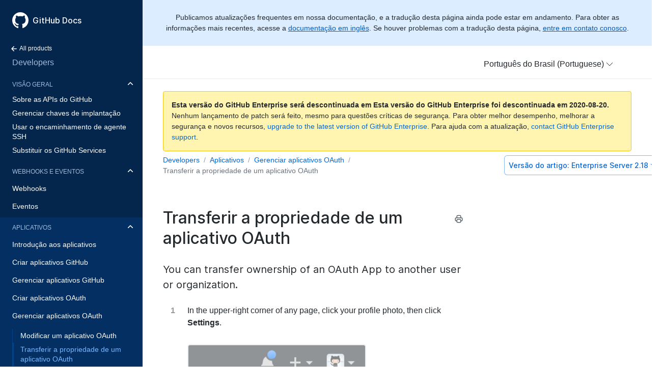

--- FILE ---
content_type: text/html; charset=utf-8
request_url: https://docs.github.com/pt/enterprise/2.18/user/developers/apps/transferring-ownership-of-an-oauth-app
body_size: 11760
content:
<html lang="pt">
  <head>
  <title>Transferir a propriedade de um aplicativo OAuth - GitHub Docs</title>
  <meta name="viewport" content="width=device-width, initial-scale=1">
  <meta name="google-site-verification" content="OgdQc0GZfjDI52wDv1bkMT-SLpBUo_h5nn9mI9L22xQ">
  <meta name="google-site-verification" content="c1kuD-K2HIVF635lypcsWPoD4kilo5-jA_wBFyT4uMY">

  <!-- localized data needed by client-side JS  -->
  <meta name="site.data.ui.search.placeholder" content="Pesquisar tópicos, produtos...">
  <!-- end localized data -->

  
    <meta name="description" content="You can transfer ownership of an OAuth App to another user or organization.">
  

  <!-- hreflangs -->
  
    <link rel="alternate" hreflang="en" href="https://docs.github.com/en/enterprise/2.18/user/developers/apps/transferring-ownership-of-an-oauth-app">
  
    <link rel="alternate" hreflang="zh-Hans" href="https://docs.github.com/cn/enterprise/2.18/user/developers/apps/transferring-ownership-of-an-oauth-app">
  
    <link rel="alternate" hreflang="ja" href="https://docs.github.com/ja/enterprise/2.18/user/developers/apps/transferring-ownership-of-an-oauth-app">
  
    <link rel="alternate" hreflang="es" href="https://docs.github.com/es/enterprise/2.18/user/developers/apps/transferring-ownership-of-an-oauth-app">
  
    <link rel="alternate" hreflang="pt" href="https://docs.github.com/pt/enterprise/2.18/user/developers/apps/transferring-ownership-of-an-oauth-app">
  
    <link rel="alternate" hreflang="de" href="https://docs.github.com/de/enterprise/2.18/user/developers/apps/transferring-ownership-of-an-oauth-app">
  

  <link rel="stylesheet" href="/enterprise/2.18/dist/index.css">
  <link rel="alternate icon" type="image/png" href="/enterprise/2.18/assets/images/site/favicon.png">
  <link rel="icon" type="image/svg+xml" href="/enterprise/2.18/assets/images/site/favicon.svg">
</head>


  <body class="d-lg-flex">
    <!-- product > category > maptopic > article -->
<div class="sidebar d-none d-lg-block">

  <div class="d-flex flex-items-center p-4" style="z-index: 3;" id="github-logo">
    <a href="/pt" class="text-white" aria-hidden="true">
      <svg version="1.1" width="32" height="32" viewBox="0 0 16 16" class="octicon octicon-mark-github" aria-hidden="true"><path fill-rule="evenodd" d="M8 0C3.58 0 0 3.58 0 8c0 3.54 2.29 6.53 5.47 7.59.4.07.55-.17.55-.38 0-.19-.01-.82-.01-1.49-2.01.37-2.53-.49-2.69-.94-.09-.23-.48-.94-.82-1.13-.28-.15-.68-.52-.01-.53.63-.01 1.08.58 1.23.82.72 1.21 1.87.87 2.33.66.07-.52.28-.87.51-1.07-1.78-.2-3.64-.89-3.64-3.95 0-.87.31-1.59.82-2.15-.08-.2-.36-1.02.08-2.12 0 0 .67-.21 2.2.82.64-.18 1.32-.27 2-.27.68 0 1.36.09 2 .27 1.53-1.04 2.2-.82 2.2-.82.44 1.1.16 1.92.08 2.12.51.56.82 1.27.82 2.15 0 3.07-1.87 3.75-3.65 3.95.29.25.54.73.54 1.48 0 1.07-.01 1.93-.01 2.2 0 .21.15.46.55.38A8.013 8.013 0 0016 8c0-4.42-3.58-8-8-8z"/></svg>
    </a>
    <a href="/pt" class="h4-mktg text-white no-underline no-wrap pl-2 flex-auto">GitHub Docs</a>
  </div>

    
    <ul class="sidebar-products">
      <!--
  Styling note:

  Categories, Maptopics, and Articles list items get a class of `active` when they correspond to content
  hierarchy of the current page. If an item's URL is also the same as the current URL, the item
  also gets an `is-current-page` class.
 -->


<li title="Home">
  <a href="/" class="f6 pl-4 pr-5 ml-n1 pb-1">
    <svg xmlns="http://www.w3.org/2000/svg" class="octicon" viewBox="0 0 16 16" width="16" height="16">  <path fill-rule="evenodd" clip-rule="evenodd" d="M7.78033 12.5303C7.48744 12.8232 7.01256 12.8232 6.71967 12.5303L2.46967 8.28033C2.17678 7.98744 2.17678 7.51256 2.46967 7.21967L6.71967 2.96967C7.01256 2.67678 7.48744 2.67678 7.78033 2.96967C8.07322 3.26256 8.07322 3.73744 7.78033 4.03033L4.81066 7L12.25 7C12.6642 7 13 7.33579 13 7.75C13 8.16421 12.6642 8.5 12.25 8.5L4.81066 8.5L7.78033 11.4697C8.07322 11.7626 8.07322 12.2374 7.78033 12.5303Z"/></svg>
    All products
  </a>
</li>
<li title="Developers" class="sidebar-product mb-2">
  <a href="/pt/enterprise/2.18/user/developers" class="pl-4 pr-5 pb-1 f4">Developers</a>
</li>
<ul class="sidebar-categories list-style-none">
  
  

  <li class="sidebar-category py-1 ">
    <details class="dropdown-withArrow details details-reset" open>
      <summary>
        <div class="d-flex flex-justify-between">
          <a href="/pt/enterprise/2.18/user/developers/overview" class="pl-4 pr-2 py-2 f6 text-uppercase d-block flex-auto mr-3">Visão Geral</a>
          <svg xmlns="http://www.w3.org/2000/svg" class="octicon flex-shrink-0 arrow mr-3" style="margin-top:7px" viewBox="0 0 16 16" width="16" height="16"> <path fill-rule="evenodd" clip-rule="evenodd" d="M12.7803 6.21967C13.0732 6.51256 13.0732 6.98744 12.7803 7.28033L8.53033 11.5303C8.23744 11.8232 7.76256 11.8232 7.46967 11.5303L3.21967 7.28033C2.92678 6.98744 2.92678 6.51256 3.21967 6.21967C3.51256 5.92678 3.98744 5.92678 4.28033 6.21967L8 9.93934L11.7197 6.21967C12.0126 5.92678 12.4874 5.92678 12.7803 6.21967Z"/></svg>
        </div>
      </summary>
      <!-- some categories have maptopics with child articles -->
      
      <ul class="sidebar-articles list-style-none">
        
        
        <li class="sidebar-article ">
          <a href="/pt/enterprise/2.18/user/developers/overview/about-githubs-apis" class="pl-4 pr-5 py-1">Sobre as APIs do GitHub</a>
        </li>
        
        
        <li class="sidebar-article ">
          <a href="/pt/enterprise/2.18/user/developers/overview/managing-deploy-keys" class="pl-4 pr-5 py-1">Gerenciar chaves de implantação</a>
        </li>
        
        
        <li class="sidebar-article ">
          <a href="/pt/enterprise/2.18/user/developers/overview/using-ssh-agent-forwarding" class="pl-4 pr-5 py-1">Usar o encaminhamento de agente SSH</a>
        </li>
        
        
        <li class="sidebar-article ">
          <a href="/pt/enterprise/2.18/user/developers/overview/replacing-github-services" class="pl-4 pr-5 py-1 pb-2">Substituir os GitHub Services</a>
        </li>
        
      </ul>
      
    </details>
  </li>
  
  

  <li class="sidebar-category py-1 ">
    <details class="dropdown-withArrow details details-reset" open>
      <summary>
        <div class="d-flex flex-justify-between">
          <a href="/pt/enterprise/2.18/user/developers/webhooks-and-events" class="pl-4 pr-2 py-2 f6 text-uppercase d-block flex-auto mr-3">Webhooks e eventos</a>
          <svg xmlns="http://www.w3.org/2000/svg" class="octicon flex-shrink-0 arrow mr-3" style="margin-top:7px" viewBox="0 0 16 16" width="16" height="16"> <path fill-rule="evenodd" clip-rule="evenodd" d="M12.7803 6.21967C13.0732 6.51256 13.0732 6.98744 12.7803 7.28033L8.53033 11.5303C8.23744 11.8232 7.76256 11.8232 7.46967 11.5303L3.21967 7.28033C2.92678 6.98744 2.92678 6.51256 3.21967 6.21967C3.51256 5.92678 3.98744 5.92678 4.28033 6.21967L8 9.93934L11.7197 6.21967C12.0126 5.92678 12.4874 5.92678 12.7803 6.21967Z"/></svg>
        </div>
      </summary>
      <!-- some categories have maptopics with child articles -->
      
      <ul class="sidebar-topics list-style-none position-relative">
        
          
            

            <li class="sidebar-maptopic ">
              <a href="/pt/enterprise/2.18/user/developers/webhooks-and-events/webhooks" class="pl-4 pr-5 py-2">Webhooks</a>
              <ul class="sidebar-articles my-2">
                
                

                <li class="sidebar-article ">
                  <a href="/pt/enterprise/2.18/user/developers/webhooks-and-events/about-webhooks" class="pl-6 pr-5 py-1">Sobre webhooks</a>
                </li>
                
                

                <li class="sidebar-article ">
                  <a href="/pt/enterprise/2.18/user/developers/webhooks-and-events/creating-webhooks" class="pl-6 pr-5 py-1">Criar webhooks</a>
                </li>
                
                

                <li class="sidebar-article ">
                  <a href="/pt/enterprise/2.18/user/developers/webhooks-and-events/configuring-your-server-to-receive-payloads" class="pl-6 pr-5 py-1">Configurar seu servidor para receber cargas</a>
                </li>
                
                

                <li class="sidebar-article ">
                  <a href="/pt/enterprise/2.18/user/developers/webhooks-and-events/testing-webhooks" class="pl-6 pr-5 py-1">Testar webhooks</a>
                </li>
                
                

                <li class="sidebar-article ">
                  <a href="/pt/enterprise/2.18/user/developers/webhooks-and-events/securing-your-webhooks" class="pl-6 pr-5 py-1">Protegendo seus webhooks</a>
                </li>
                
                

                <li class="sidebar-article ">
                  <a href="/pt/enterprise/2.18/user/developers/webhooks-and-events/webhook-events-and-payloads" class="pl-6 pr-5 py-1 pb-2">Eventos de webhook e cargas</a>
                </li>
                
              </ul>
            </li>
          
        
          
            

            <li class="sidebar-maptopic ">
              <a href="/pt/enterprise/2.18/user/developers/webhooks-and-events/events" class="pl-4 pr-5 py-2">Eventos</a>
              <ul class="sidebar-articles my-2">
                
                

                <li class="sidebar-article ">
                  <a href="/pt/enterprise/2.18/user/developers/webhooks-and-events/github-event-types" class="pl-6 pr-5 py-1">Tipos de eventos do GitHub</a>
                </li>
                
                

                <li class="sidebar-article ">
                  <a href="/pt/enterprise/2.18/user/developers/webhooks-and-events/issue-event-types" class="pl-6 pr-5 py-1 pb-2">Tipos de eventos de problemas</a>
                </li>
                
              </ul>
            </li>
          
        
      </ul>
      <!-- some categories have no maptopics, only articles -->
      
    </details>
  </li>
  
  

  <li class="sidebar-category py-1 active ">
    <details class="dropdown-withArrow details details-reset" open>
      <summary>
        <div class="d-flex flex-justify-between">
          <a href="/pt/enterprise/2.18/user/developers/apps" class="pl-4 pr-2 py-2 f6 text-uppercase d-block flex-auto mr-3">Aplicativos</a>
          <svg xmlns="http://www.w3.org/2000/svg" class="octicon flex-shrink-0 arrow mr-3" style="margin-top:7px" viewBox="0 0 16 16" width="16" height="16"> <path fill-rule="evenodd" clip-rule="evenodd" d="M12.7803 6.21967C13.0732 6.51256 13.0732 6.98744 12.7803 7.28033L8.53033 11.5303C8.23744 11.8232 7.76256 11.8232 7.46967 11.5303L3.21967 7.28033C2.92678 6.98744 2.92678 6.51256 3.21967 6.21967C3.51256 5.92678 3.98744 5.92678 4.28033 6.21967L8 9.93934L11.7197 6.21967C12.0126 5.92678 12.4874 5.92678 12.7803 6.21967Z"/></svg>
        </div>
      </summary>
      <!-- some categories have maptopics with child articles -->
      
      <ul class="sidebar-topics list-style-none position-relative">
        
          
            

            <li class="sidebar-maptopic ">
              <a href="/pt/enterprise/2.18/user/developers/apps/getting-started-with-apps" class="pl-4 pr-5 py-2">Introdução aos aplicativos</a>
              <ul class="sidebar-articles my-2">
                
                

                <li class="sidebar-article ">
                  <a href="/pt/enterprise/2.18/user/developers/apps/about-apps" class="pl-6 pr-5 py-1">Sobre o aplicativo</a>
                </li>
                
                

                <li class="sidebar-article ">
                  <a href="/pt/enterprise/2.18/user/developers/apps/differences-between-github-apps-and-oauth-apps" class="pl-6 pr-5 py-1">Diferenças entre os aplicativos GitHub e OAuth</a>
                </li>
                
                

                <li class="sidebar-article ">
                  <a href="/pt/enterprise/2.18/user/developers/apps/migrating-oauth-apps-to-github-apps" class="pl-6 pr-5 py-1">Migrar aplicativos OAuth para aplicativos GitHub</a>
                </li>
                
                

                <li class="sidebar-article ">
                  <a href="/pt/enterprise/2.18/user/developers/apps/setting-up-your-development-environment-to-create-a-github-app" class="pl-6 pr-5 py-1 pb-2">Configurar seu ambiente de desenvolvimento para criar um aplicativo GitHub</a>
                </li>
                
              </ul>
            </li>
          
        
          
            

            <li class="sidebar-maptopic ">
              <a href="/pt/enterprise/2.18/user/developers/apps/building-github-apps" class="pl-4 pr-5 py-2">Criar aplicativos GitHub</a>
              <ul class="sidebar-articles my-2">
                
                

                <li class="sidebar-article ">
                  <a href="/pt/enterprise/2.18/user/developers/apps/creating-a-github-app" class="pl-6 pr-5 py-1">Criar um aplicativo GitHub</a>
                </li>
                
                

                <li class="sidebar-article ">
                  <a href="/pt/enterprise/2.18/user/developers/apps/setting-permissions-for-github-apps" class="pl-6 pr-5 py-1">Configurando permissões para aplicativos GitHub</a>
                </li>
                
                

                <li class="sidebar-article ">
                  <a href="/pt/enterprise/2.18/user/developers/apps/authenticating-with-github-apps" class="pl-6 pr-5 py-1">Autenticar com os aplicativos GitHub</a>
                </li>
                
                

                <li class="sidebar-article ">
                  <a href="/pt/enterprise/2.18/user/developers/apps/identifying-and-authorizing-users-for-github-apps" class="pl-6 pr-5 py-1">Identificar e autorizar usuários para aplicativos GitHub</a>
                </li>
                
                

                <li class="sidebar-article ">
                  <a href="/pt/enterprise/2.18/user/developers/apps/rate-limits-for-github-apps" class="pl-6 pr-5 py-1">Limites de taxa para aplicativos do GitHub</a>
                </li>
                
                

                <li class="sidebar-article ">
                  <a href="/pt/enterprise/2.18/user/developers/apps/creating-a-github-app-from-a-manifest" class="pl-6 pr-5 py-1">Criar um aplicativo do GitHub a partir de um manifesto</a>
                </li>
                
                

                <li class="sidebar-article ">
                  <a href="/pt/enterprise/2.18/user/developers/apps/creating-a-github-app-using-url-parameters" class="pl-6 pr-5 py-1">Criar um aplicativo GitHub usando parâmetros de URL</a>
                </li>
                
                

                <li class="sidebar-article ">
                  <a href="/pt/enterprise/2.18/user/developers/apps/creating-a-custom-badge-for-your-github-app" class="pl-6 pr-5 py-1 pb-2">Criar um selo personalizado para o seu aplicativo GitHub</a>
                </li>
                
              </ul>
            </li>
          
        
          
            

            <li class="sidebar-maptopic ">
              <a href="/pt/enterprise/2.18/user/developers/apps/managing-github-apps" class="pl-4 pr-5 py-2">Gerenciar aplicativos GitHub</a>
              <ul class="sidebar-articles my-2">
                
                

                <li class="sidebar-article ">
                  <a href="/pt/enterprise/2.18/user/developers/apps/installing-github-apps" class="pl-6 pr-5 py-1">Instalar aplicativos GitHub</a>
                </li>
                
                

                <li class="sidebar-article ">
                  <a href="/pt/enterprise/2.18/user/developers/apps/modifying-a-github-app" class="pl-6 pr-5 py-1">Modificar um aplicativo GitHub</a>
                </li>
                
                

                <li class="sidebar-article ">
                  <a href="/pt/enterprise/2.18/user/developers/apps/editing-a-github-apps-permissions" class="pl-6 pr-5 py-1">Editar permissões do aplicativo GitHub</a>
                </li>
                
                

                <li class="sidebar-article ">
                  <a href="/pt/enterprise/2.18/user/developers/apps/making-a-github-app-public-or-private" class="pl-6 pr-5 py-1">Tornar um aplicativo do GitHub público ou privado</a>
                </li>
                
                

                <li class="sidebar-article ">
                  <a href="/pt/enterprise/2.18/user/developers/apps/transferring-ownership-of-a-github-app" class="pl-6 pr-5 py-1">Transferir a propriedade de um aplicativo GitHub</a>
                </li>
                
                

                <li class="sidebar-article ">
                  <a href="/pt/enterprise/2.18/user/developers/apps/deleting-a-github-app" class="pl-6 pr-5 py-1 pb-2">Apagar um aplicativo GitHub</a>
                </li>
                
              </ul>
            </li>
          
        
          
            

            <li class="sidebar-maptopic ">
              <a href="/pt/enterprise/2.18/user/developers/apps/building-oauth-apps" class="pl-4 pr-5 py-2">Criar aplicativos OAuth</a>
              <ul class="sidebar-articles my-2">
                
                

                <li class="sidebar-article ">
                  <a href="/pt/enterprise/2.18/user/developers/apps/creating-an-oauth-app" class="pl-6 pr-5 py-1">Criar um aplicativo OAuth</a>
                </li>
                
                

                <li class="sidebar-article ">
                  <a href="/pt/enterprise/2.18/user/developers/apps/authorizing-oauth-apps" class="pl-6 pr-5 py-1">Autorizar aplicativos OAuth</a>
                </li>
                
                

                <li class="sidebar-article ">
                  <a href="/pt/enterprise/2.18/user/developers/apps/scopes-for-oauth-apps" class="pl-6 pr-5 py-1">Escopos para aplicativos OAuth</a>
                </li>
                
                

                <li class="sidebar-article ">
                  <a href="/pt/enterprise/2.18/user/developers/apps/creating-a-custom-badge-for-your-oauth-app" class="pl-6 pr-5 py-1 pb-2">Criar um selo personalizado para seu aplicativo OAuth</a>
                </li>
                
              </ul>
            </li>
          
        
          
            

            <li class="sidebar-maptopic active ">
              <a href="/pt/enterprise/2.18/user/developers/apps/managing-oauth-apps" class="pl-4 pr-5 py-2">Gerenciar aplicativos OAuth</a>
              <ul class="sidebar-articles my-2">
                
                

                <li class="sidebar-article ">
                  <a href="/pt/enterprise/2.18/user/developers/apps/modifying-an-oauth-app" class="pl-6 pr-5 py-1">Modificar um aplicativo OAuth</a>
                </li>
                
                

                <li class="sidebar-article active is-current-page">
                  <a href="/pt/enterprise/2.18/user/developers/apps/transferring-ownership-of-an-oauth-app" class="pl-6 pr-5 py-1">Transferir a propriedade de um aplicativo OAuth</a>
                </li>
                
                

                <li class="sidebar-article ">
                  <a href="/pt/enterprise/2.18/user/developers/apps/troubleshooting-authorization-request-errors" class="pl-6 pr-5 py-1">Solucionar problemas de erros de solicitação de autorização</a>
                </li>
                
                

                <li class="sidebar-article ">
                  <a href="/pt/enterprise/2.18/user/developers/apps/troubleshooting-oauth-app-access-token-request-errors" class="pl-6 pr-5 py-1">Solucionar problemas de erros na solicitação de token de acesso do OAuth</a>
                </li>
                
                

                <li class="sidebar-article ">
                  <a href="/pt/enterprise/2.18/user/developers/apps/deleting-an-oauth-app" class="pl-6 pr-5 py-1 pb-2">Excluir um aplicativo OAuth</a>
                </li>
                
              </ul>
            </li>
          
        
          
            

            <li class="sidebar-maptopic ">
              <a href="/pt/enterprise/2.18/user/developers/apps/guides" class="pl-4 pr-5 py-2">Guias</a>
              <ul class="sidebar-articles my-2">
                
                

                <li class="sidebar-article ">
                  <a href="/pt/enterprise/2.18/user/developers/apps/using-the-github-api-in-your-app" class="pl-6 pr-5 py-1">Usar a API do GitHub no seu aplicativo</a>
                </li>
                
                

                <li class="sidebar-article ">
                  <a href="/pt/enterprise/2.18/user/developers/apps/using-content-attachments" class="pl-6 pr-5 py-1">Usar anexos de conteúdo</a>
                </li>
                
                

                <li class="sidebar-article ">
                  <a href="/pt/enterprise/2.18/user/developers/apps/creating-ci-tests-with-the-checks-api" class="pl-6 pr-5 py-1 pb-2">Criar testes de CI com a API de verificações</a>
                </li>
                
              </ul>
            </li>
          
        
      </ul>
      <!-- some categories have no maptopics, only articles -->
      
    </details>
  </li>
  
</ul>

    </ul>
    
</div>


    <main class="width-full">
      <div class="border-bottom border-gray-light no-print">

  
    
    

  

  
    <div class="header-notifications text-center f5 bg-blue-1 text-gray-dark py-4 px-6 localization_complete">
  Publicamos atualizações frequentes em nossa documentação, e a tradução desta página ainda pode estar em andamento. Para obter as informações mais recentes, acesse a <a href="/en">documentação em inglês</a>. Se houver problemas com a tradução desta página, <a href="https://github.com/contact?form[subject]=translation%20issue%20on%20help.github.com&form[comments]=">entre em contato conosco</a>.
</div>

  

    <header class="container-xl px-3 px-md-6 pt-3 pb-2 position-relative d-flex flex-justify-between width-full ">

      <div class="d-flex flex-items-center d-md-none" style="z-index: 3;" id="github-logo-mobile">
        <a href="/pt" aria-hidden="true">
          <svg version="1.1" width="32" height="32" viewBox="0 0 16 16" class="octicon octicon-mark-github text-black" aria-hidden="true"><path fill-rule="evenodd" d="M8 0C3.58 0 0 3.58 0 8c0 3.54 2.29 6.53 5.47 7.59.4.07.55-.17.55-.38 0-.19-.01-.82-.01-1.49-2.01.37-2.53-.49-2.69-.94-.09-.23-.48-.94-.82-1.13-.28-.15-.68-.52-.01-.53.63-.01 1.08.58 1.23.82.72 1.21 1.87.87 2.33.66.07-.52.28-.87.51-1.07-1.78-.2-3.64-.89-3.64-3.95 0-.87.31-1.59.82-2.15-.08-.2-.36-1.02.08-2.12 0 0 .67-.21 2.2.82.64-.18 1.32-.27 2-.27.68 0 1.36.09 2 .27 1.53-1.04 2.2-.82 2.2-.82.44 1.1.16 1.92.08 2.12.51.56.82 1.27.82 2.15 0 3.07-1.87 3.75-3.65 3.95.29.25.54.73.54 1.48 0 1.07-.01 1.93-.01 2.2 0 .21.15.46.55.38A8.013 8.013 0 0016 8c0-4.42-3.58-8-8-8z"/></svg>
        </a>
        <a href="/pt" class="h4-mktg text-gray-dark no-underline no-wrap pl-2">GitHub Docs</a>
      </div>

      <div class="width-full">
        <div class="d-inline-block width-full d-md-flex" style="z-index: 1;">
          <button class="nav-mobile-burgerIcon float-right mt-1 border-0 d-md-none" type="button" aria-label="Toggle navigation">
            <!-- Hamburger icon added with css -->
          </button>
          <div style="z-index: 2;" class="nav-mobile-dropdown width-full">
            <div class="d-md-flex flex-justify-between flex-items-center">
              <div class="py-2 py-md-0 d-md-inline-block">
                <h4 class="text-mono f5 text-normal text-gray d-md-none">Explorar por produto</h4>
                <details class="dropdown-withArrow position-relative details details-reset d-md-none close-when-clicked-outside">
                  <summary class="nav-desktop-productDropdownButton text-blue-mktg py-2" role="button" aria-label="Toggle products list">
                    <div id="current-product" class="d-flex flex-items-center flex-justify-between" style="padding-top: 2px;">
                      <!-- Product switcher - GitHub.com, Enterprise Server, etc -->
                      <!-- 404 and 500 error layouts are not real pages so we need to hardcode the name for those -->
                      Developers
                      <svg class="arrow ml-md-1" width="14px" height="8px" viewBox="0 0 14 8" xml:space="preserve" fill="none" stroke="#1277eb"><path d="M1,1l6.2,6L13,1"/></svg>
                    </div>
                  </summary>
                  <div id="homepages" class="position-md-absolute nav-desktop-productDropdown p-md-4 left-md-n4 top-md-6" style="z-index: 6;">
                    
                    <a href="/pt/github" class="d-block py-2 link-gray-dark no-underline">
                       GitHub.com
                       
                    </a>
                    
                    <a href="/pt/enterprise/admin" class="d-block py-2 link-gray-dark no-underline">
                       Enterprise Server
                       
                    </a>
                    
                    <a href="/pt/actions" class="d-block py-2 link-gray-dark no-underline">
                       GitHub Actions
                       
                    </a>
                    
                    <a href="/pt/packages" class="d-block py-2 link-gray-dark no-underline">
                       GitHub Packages
                       
                    </a>
                    
                    <a href="/pt/developers" class="d-block py-2 text-blue-mktg text-underline active">
                       Developers
                       
                    </a>
                    
                    <a href="/pt/rest" class="d-block py-2 link-gray-dark no-underline">
                       REST API
                       
                    </a>
                    
                    <a href="/pt/graphql" class="d-block py-2 link-gray-dark no-underline">
                       GraphQL API
                       
                    </a>
                    
                    <a href="/pt/insights" class="d-block py-2 link-gray-dark no-underline">
                       GitHub Insights
                       
                    </a>
                    
                    <a href="/pt/desktop" class="d-block py-2 link-gray-dark no-underline">
                       GitHub Desktop
                       
                    </a>
                    
                    <a href="https://atom.io/docs" class="d-block py-2 link-gray-dark no-underline">
                       Atom
                       
                       <span class="ml-1"><svg width="9" height="10" viewBox="0 0 9 10" fill="none" xmlns="http://www.w3.org/2000/svg"><path stroke="#24292e" d="M.646 8.789l8-8M8.5 9V1M1 .643h8"/></svg></span>
                       
                    </a>
                    
                    <a href="https://electronjs.org/docs" class="d-block py-2 link-gray-dark no-underline">
                       Electron
                       
                       <span class="ml-1"><svg width="9" height="10" viewBox="0 0 9 10" fill="none" xmlns="http://www.w3.org/2000/svg"><path stroke="#24292e" d="M.646 8.789l8-8M8.5 9V1M1 .643h8"/></svg></span>
                       
                    </a>
                    
                  </div>
                </details>
              </div>
              <div class="d-md-inline-block">

                
                  <div class="border-top border-md-top-0 py-2 py-md-0 d-md-inline-block">
                    <details class="dropdown-withArrow position-relative details details-reset mr-md-3 close-when-clicked-outside">
                      <summary class="py-2 text-gray-dark" role="button" aria-label="Toggle languages list">
                        <div class="d-flex flex-items-center flex-justify-between">
                          <!-- Language switcher - 'English', 'Japanese', etc -->
                          
                            Português do Brasil (Portuguese)
                          
                          <svg class="arrow ml-md-1" width="14px" height="8px" viewBox="0 0 14 8" xml:space="preserve" fill="none" stroke="#1B1F23"><path d="M1,1l6.2,6L13,1"/></svg>
                        </div>
                      </summary>
                      <div id="languages-selector" class="position-md-absolute nav-desktop-langDropdown p-md-4 right-md-n4 top-md-6" style="z-index: 6;">
                      
                        
                          <a href="/en/enterprise/2.18/user/developers/apps/transferring-ownership-of-an-oauth-app" class="d-block py-2 no-underline link-gray-dark" style="white-space: nowrap">
                            
                              English
                            
                          </a>
                        
                      
                        
                          <a href="/cn/enterprise/2.18/user/developers/apps/transferring-ownership-of-an-oauth-app" class="d-block py-2 no-underline link-gray-dark" style="white-space: nowrap">
                            
                              简体中文 (Simplified Chinese)
                            
                          </a>
                        
                      
                        
                          <a href="/ja/enterprise/2.18/user/developers/apps/transferring-ownership-of-an-oauth-app" class="d-block py-2 no-underline link-gray-dark" style="white-space: nowrap">
                            
                              日本語 (Japanese)
                            
                          </a>
                        
                      
                        
                          <a href="/es/enterprise/2.18/user/developers/apps/transferring-ownership-of-an-oauth-app" class="d-block py-2 no-underline link-gray-dark" style="white-space: nowrap">
                            
                              Español (Spanish)
                            
                          </a>
                        
                      
                        
                          <a href="/pt/enterprise/2.18/user/developers/apps/transferring-ownership-of-an-oauth-app" class="d-block py-2 no-underline active link-gray" style="white-space: nowrap">
                            
                              Português do Brasil (Portuguese)
                            
                          </a>
                        
                      
                        
                      
                      </div>
                    </details>
                  </div>
                

                <!-- GitHub.com homepage and 404 page has a stylized search; Enterprise homepages do not -->
                
                <div class="pt-3 pt-md-0 d-md-inline-block ml-md-3 bord'er-top border-md-top-0">
                  <!--
  This form is used in two places:

  - On the homepage, front and center
  - On all other pages, in the header
 -->



                  
                  <div class="search-overlay-desktop"></div>
                </div>
                

              </div>
            </div>
          </div>
        </div>
      </div>
    </header>
  </div>

      
        <main class="container-xl px-3 px-md-6 my-4 my-lg-4 d-lg-flex">
  <article class="markdown-body width-full">
    
  <div class="deprecation-banner border rounded-1 mb-2 bg-yellow-light p-3 border-yellow f5">
    <p>
      <b>
        <span data-dispay-until="2020-08-20">
          Esta versão do GitHub Enterprise será descontinuada em
        </span>
        <span data-dispay-starting="2020-08-20">
          Esta versão do GitHub Enterprise foi descontinuada em
        </span>
        <span data-date="2020-08-20" data-format="%B %d, %Y" title="2020-08-20">2020-08-20</span>.
      </b>
      Nenhum lançamento de patch será feito, mesmo para questões críticas de segurança. Para obter melhor desempenho, melhorar a segurança e novos recursos, <a href="/enterprise/admin/guides/installation/upgrading-github-enterprise/" onClick="_gaq.push(['_trackEvent', 'Help Deprecation Notice', 'Click', 'upgrade-link']);">upgrade to the latest version of GitHub Enterprise</a>. Para ajuda com a atualização, <a href="https://enterprise.github.com/support" onClick="_gaq.push(['_trackEvent', 'Help Deprecation Notice', 'Click', 'contact-support']);">contact GitHub Enterprise support</a>.
    </p>
  </div>



    <div class="article-grid-container">
      <div class="article-grid-toc">
        
  <details id="article-versions" class="dropdown-withArrow d-inline-block details details-reset mb-4 mb-md-0 position-relative close-when-clicked-outside">
    <summary class="d-flex flex-items-center flex-justify-between f4 h5-mktg btn-outline-mktg btn-mktg p-2">
      <!-- GitHub.com, Enterprise Server 2.16, etc -->
      <span class="d-md-none d-xl-inline-block mr-1">Versão do artigo:</span> Enterprise Server 2.18
      <svg class="arrow ml-1" width="14px" height="8px" viewBox="0 0 14 8" xml:space="preserve" fill="none" stroke="#1277eb"><path d="M1,1l6.2,6L13,1"/></svg>
    </summary>

    <div class="nav-dropdown position-md-absolute bg-white rounded-1 px-4 py-3 top-7 box-shadow-large" style="z-index: 6; width: 210px;">
      
      <a href="/pt/developers/apps/transferring-ownership-of-an-oauth-app" class="d-block py-2 link-gray-dark no-underline">GitHub.com</a>
      
      <a href="/pt/enterprise/2.21/user/developers/apps/transferring-ownership-of-an-oauth-app" class="d-block py-2 link-gray-dark no-underline">Enterprise Server 2.21</a>
      
      <a href="/pt/enterprise/2.20/user/developers/apps/transferring-ownership-of-an-oauth-app" class="d-block py-2 link-gray-dark no-underline">Enterprise Server 2.20</a>
      
      <a href="/pt/enterprise/2.19/user/developers/apps/transferring-ownership-of-an-oauth-app" class="d-block py-2 link-gray-dark no-underline">Enterprise Server 2.19</a>
      
      <a href="/pt/enterprise/2.18/user/developers/apps/transferring-ownership-of-an-oauth-app" class="d-block py-2 link-blue active">Enterprise Server 2.18</a>
      
    </div>
  </details>


      </div>
      <div class="article-grid-body d-flex flex-items-center" style="height: 39px;">
        <nav class="breadcrumbs f5" aria-label="Breadcrumb">
  
  <a title="product: Developers" href="/pt/enterprise/2.18/user/developers" class="d-inline-block ">
    Developers</a>
  
  <a title="category: Aplicativos" href="/pt/enterprise/2.18/user/developers/apps" class="d-inline-block ">
    Aplicativos</a>
  
  <a title="maptopic: Gerenciar aplicativos OAuth" href="/pt/enterprise/2.18/user/developers/apps/managing-oauth-apps" class="d-inline-block ">
    Gerenciar aplicativos OAuth</a>
  
  <a title="article: Transferir a propriedade de um aplicativo OAuth" href="/pt/enterprise/2.18/user/developers/apps/transferring-ownership-of-an-oauth-app" class="d-inline-block text-gray-light">
    Transferir a propriedade de um aplicativo OAuth</a>
  
</nav>

      </div>
    </div>

    <div class="mt-2 article-grid-container">

    <div class="article-grid-head">
      <div class="d-flex flex-items-baseline flex-justify-between mt-3">
        <h1 class="border-bottom-0">Transferir a propriedade de um aplicativo OAuth</h1>
        <div class="d-none d-lg-block ml-2">
          <button class="btn-link link-gray js-print tooltipped tooltipped-n" aria-label="Print this article">
            <!-- From https://heroicons.dev/ -->
<svg fill="none" height="18" width="18" stroke-linecap="round" stroke-linejoin="round" stroke-width="2" viewBox="0 0 24 24" stroke="currentColor"><path d="M17 17h2a2 2 0 002-2v-4a2 2 0 00-2-2H5a2 2 0 00-2 2v4a2 2 0 002 2h2m2 4h6a2 2 0 002-2v-4a2 2 0 00-2-2H9a2 2 0 00-2 2v4a2 2 0 002 2zm8-12V5a2 2 0 00-2-2H9a2 2 0 00-2 2v4h10z"/></svg>
          </button>
        </div>
      </div>

      
        <div class="lead-mktg"><p>You can transfer ownership of an OAuth App to another user or organization.</p></div>
      

      

      

      
    </div>
    <div class="article-grid-toc border-bottom border-xl-0 pb-4 mb-5 pb-xl-0 mb-xl-0">
      <div class="article-grid-toc-content">
        
        <div class="d-none d-xl-block">
          
          

        </div>
      </div>
    </div>
    <div id="article-contents" class="article-grid-body">
      
      <ol>
<li>In the upper-right corner of any page, click your profile photo, then click <strong>Settings</strong>. <div class="procedural-image-wrapper"><img src="https://github.github.com/docs-ghes-2.18/assets/images/settings/userbar-account-settings_post2dot12.png" alt="&#xCD;cone Settings (Configura&#xE7;&#xF5;es) na barra de usu&#xE1;rio"></div></li>
<li>Na barra lateral esquerda, clique em <strong>Developer settings</strong> (Configura&#xE7;&#xF5;es do desenvolvedor). <div class="procedural-image-wrapper"><img src="https://github.github.com/docs-ghes-2.18/assets/images/settings/developer_settings.png" alt="Se&#xE7;&#xE3;o de configura&#xE7;&#xF5;es do desenvolvedor"></div></li>
<li>In the left sidebar, click <strong>OAuth Apps</strong>. <div class="procedural-image-wrapper"><img src="https://github.github.com/docs-ghes-2.18/assets/images/settings/oauth_apps_post2dot12.png" alt="OAuth Apps section"></div></li>
<li>Selecione o aplicativo OAuth que voc&#xEA; deseja modificar. <div class="procedural-image-wrapper"><img src="https://github.github.com/docs-ghes-2.18/assets/images/oauth-apps/oauth_apps_choose_app_post2dot12.png" alt="Sele&#xE7;&#xE3;o do aplicativo"></div></li>
<li>Clique em <strong>Transferir propriedade</strong>. <div class="procedural-image-wrapper"><img src="https://github.github.com/docs-ghes-2.18/assets/images/oauth-apps/oauth_apps_transfer_ownership.png" alt="Bot&#xE3;o para transferir a propriedade"></div></li>
<li>Digite o nome do aplicativo OAuth que voc&#xEA; deseja transferir. <div class="procedural-image-wrapper"><img src="https://github.github.com/docs-ghes-2.18/assets/images/oauth-apps/oauth_apps_transfer_oauth_name.png" alt="Campo para inserir o nome do aplicativo a ser transferido"></div></li>
<li>Digite o nome do usu&#xE1;rio ou organiza&#xE7;&#xE3;o para o qual voc&#xEA; deseja transferir o aplicativo OAuth . <div class="procedural-image-wrapper"><img src="https://github.github.com/docs-ghes-2.18/assets/images/oauth-apps/oauth_apps_transfer_new_owner.png" alt="Campo para inserir o usu&#xE1;rio ou organiza&#xE7;&#xE3;o para o qual transferir"></div></li>
<li>Clique em <strong>Transferir este aplicativo</strong>. <div class="procedural-image-wrapper"><img src="https://github.github.com/docs-ghes-2.18/assets/images/oauth-apps/oauth_apps_transfer_application.png" alt="Bot&#xE3;o para transferir o aplicativo"></div></li>
</ol>
    </div>
    </div>
  </article>
  <div class="d-block d-xl-none border-top border-gray-light mt-4 markdown-body">
    
    

  </div>
</main>

      
      <!-- Contact support banner -->
<section class="mt-lg-9 py-7 no-print" style="background-color: #fafbfc;">
  <div class="container-xl px-3 px-md-6">
    <div class="gutter gutter-xl-spacious d-md-flex">
      <div class="col-12 col-md-5">
        <h3 class="text-mono f5 text-normal text-gray mb-2">Pergunte a uma pessoa</h3>
        <h4 class="h2-mktg mb-3">Não consegue encontrar o que procura?</h4>
        <a id="contact-us" class="btn-mktg" href="https://enterprise.github.com/support">Entrar em contato</a>
      </div>
      <div class="col-12 col-md-3 ml-md-6 ml-lg-0 position-relative">
        <svg class="position-relative position-md-absolute right-n8 right-lg-8 top-lg-3" width="240px" xmlns="http://www.w3.org/2000/svg" viewBox="0 0 518.6 406.73"><g data-name="Layer 2"><g id="Layer_5" data-name="Layer 5"><ellipse cx="383.17" cy="369.46" rx="135.42" ry="16.07" style="fill:#cacfd6"/><path d="M37.2,399.86c0,2.37-5.37,3.88-11.75,4.2-.8,1.61-8,2.67-11,2.67C4.83,406.73,1,405,1,401.56s7.82-6.2,17.46-6.2S37.2,396.44,37.2,399.86Z" style="fill:#cacfd6"/><path d="M143.92,281.81c1.81,9.57,6.21,49.92,6.47,56.9s8.53,9.05,14.74,7.76,12-8.33,12.4-11.38-14.89-45.84-15.83-51.72S143.92,281.81,143.92,281.81Z" style="fill:#ffd33d"/><path d="M161.7,283.37a2.85,2.85,0,0,0-1.25-1.89c-3.72,7.66,3.41,23.7,4.1,30.94.5,5.19,3.64,7.34,4.91,11.94,1,3.66-.55,6.28.94,10a31.71,31.71,0,0,0,3.88,6.26c1.86-2.07,3.09-4.19,3.25-5.54C177.89,332,162.64,289.25,161.7,283.37Z" style="fill:#f9c513"/><path d="M153.38,344.41a11.86,11.86,0,0,0,5,2.12c-.48-4.14-1-8.27-1.35-12.43-.64-7.93-2.45-14.05-4.37-21.63-2.28-9.06,1.28-22.79-5.76-29.84a2.45,2.45,0,0,1-.72-1.33l-.92.2C149.47,302.17,150.89,323.38,153.38,344.41Z" style="fill:#ffdf5d"/><path d="M159,293a19.71,19.71,0,0,0,4.63-2.76,69.71,69.71,0,0,1-1.91-6.91c-.95-5.89-17.78-1.56-17.78-1.56.45,2.37,1.06,6.62,1.72,11.77C150,293.59,154.58,294.86,159,293Z" style="fill:#dbab09"/><path d="M83.21,191.25c-1.41.23-10.64-3.83-14.89,12.37s19.51,51.52,43.93,66.81c24.66,15.43,40.79,19.51,46.48,15.73,5.1-8.31,4.88-14,4.88-14s-34-14.65-51.68-30.48C93.52,225.21,83.21,191.25,83.21,191.25Z" style="fill:#dbab09;stroke:#ffea7f;stroke-miterlimit:10;stroke-width:2.5px"/><path d="M110.23,258.74c14.48,11.6,35.06,22.76,53.38,22.74,3.62-6.92,0-9.34,0-9.34s-34-14.65-51.68-30.48c-18.41-16.45-28.72-50.41-28.72-50.41-1,.17-6.12-1.9-10.47,3C70.82,220.26,91.37,243.62,110.23,258.74Z" style="fill:#b08800"/><path d="M192.9,23.26s-57.09,34.68-50.3,91.31c6,49.64,36.15,66.44,46.89,77.58,3.08,6.49-.7,19.08,9.17,26.63s32.14,13.23,61.56.51,56.06-29.82,67.6-54.47" style="fill:none;stroke:#0366d6;stroke-miterlimit:10;stroke-width:3px"/><path d="M202,52.3s-10.83-9.67-8.84-37.39a2.22,2.22,0,0,1,1.1-1.76c23.2-13.26,49-10.74,70.16,3.37" style="fill:none;stroke:#0366d6;stroke-miterlimit:10;stroke-width:3px"/><path d="M236.06,5.22C262.59-4,309.23,1.88,337.36,46.34c24.65,39,14.43,77.55,8.32,98.32" style="fill:none;stroke:#0366d6;stroke-miterlimit:10;stroke-width:3px"/><path d="M203.93,19.65s16.43,0,26.13,6.68c11.74,8.09,16.16,20.8,16.16,20.8" style="fill:none;stroke:#0366d6;stroke-miterlimit:10;stroke-width:3px"/><path d="M148.76,74.46s-26.39,9.14-32.15,27.43c7,11.53,21.41,22,27.49,22.16" style="fill:none;stroke:#0366d6;stroke-miterlimit:10;stroke-width:3px"/><path d="M142.48,113.44s3.61,19,22.59,17.05c28.31-7.16,29.24-57.72,68.06-56,37.09,1.62,42.8,51.75,47.11,65.77,3,9.78,16.49,8,22.51,11.73,10.11,6.35,10.11,29.3-8.74,49.35" style="fill:none;stroke:#0366d6;stroke-miterlimit:10;stroke-width:3px"/><path d="M332.09,156.9s15,82.09,14.35,93.44" style="fill:none;stroke:#0366d6;stroke-miterlimit:10;stroke-width:3px"/><path d="M370.63,245.84s-29.95-4.67-38.54,22.2,15.19,42.07,27.64,48.29c6.55,3.28,25.37,10.51,28.26,7.79,5.43-7.16-3.68-24.71-.59-42.84.78-4.54,6-13.45,6-17-13.88-42.95-40.28-125.12-59.87-129.63-7.52-1.73-5.66,16.81-5.66,16.81" style="fill:none;stroke:#0366d6;stroke-miterlimit:10;stroke-width:3px"/><path d="M317,181.44s3.88,25.34,13.06,42.32,16.43,26.58,16.43,26.58" style="fill:none;stroke:#0366d6;stroke-miterlimit:10;stroke-width:3px"/><path d="M321.17,176.08s7.46,25.2,13.42,34.37a145.35,145.35,0,0,1,9.29,16.36" style="fill:none;stroke:#0366d6;stroke-miterlimit:10;stroke-width:3px"/><path d="M320.14,196.63s-1.83,42.27,2.64,49.62" style="fill:none;stroke:#0366d6;stroke-miterlimit:10;stroke-width:3px"/><path d="M329.55,246.25s-26.16,1.83-27.53,26.61S317,301.31,317,301.31s-2.57,12.39,4.33,13.31,5.8-16.72,6.54-20.77a8.56,8.56,0,0,1,3.88-5.43" style="fill:none;stroke:#0366d6;stroke-miterlimit:10;stroke-width:3px"/><path d="M371.09,199.22s29.15,15.41,56,23.24,28.14,23.45,28.78,31.15-4.43,27.15-44.56,50.17" style="fill:none;stroke:#0366d6;stroke-miterlimit:10;stroke-width:3px"/><path d="M327.61,308s4.5,17.47,8,22.9" style="fill:none;stroke:#0366d6;stroke-miterlimit:10;stroke-width:3px"/><path d="M359.73,316.33s5,21.14,9.64,27" style="fill:none;stroke:#0366d6;stroke-miterlimit:10;stroke-width:3px"/><path d="M346.8,329.59a41.34,41.34,0,0,0-14.71,2.83s-16.35,6.6-19.23,27.95" style="fill:none;stroke:#0366d6;stroke-miterlimit:10;stroke-width:3px"/><path d="M313.56,356.51s-13.67-2-14.45,3.86.47,8.93,22.17,10.1,28.29,0,28.29,0" style="fill:none;stroke:#0366d6;stroke-miterlimit:10;stroke-width:3px"/><path d="M403.67,341.35a57.23,57.23,0,0,0-19.94-.39c-34.16,5.05-34.16,27.56-34.16,27.56s-5.69,7.77-.77,12.43a159,159,0,0,0,61.33,3.88c33-4.66,38-9.45,37.65-13.85s-7.93-5.9-7.93-5.9-2.4-10.22-19.23-40.36-11.41-44.27-11.41-44.27" style="fill:none;stroke:#0366d6;stroke-miterlimit:10;stroke-width:3px"/><path d="M353.51,382.15s2.8-12.65,11-12.65,29.87,17.38,40.49,15.95" style="fill:none;stroke:#0366d6;stroke-miterlimit:10;stroke-width:3px"/><path d="M309.49,189.18s-30.69,37.39-47.69,50.94c-15.05,12-60.2,33.28-84.27,32" style="fill:none;stroke:#0366d6;stroke-miterlimit:10;stroke-width:3px"/><path d="M187.77,285.77s.78-8.41-10.24-13.69" style="fill:none;stroke:#0366d6;stroke-miterlimit:10;stroke-width:3px"/><path d="M191.91,315.31c7.18-4.25,15.13-11.53,13.18-18.83-3.16-11.8-23.24-13.83-30.65-10.71-9.22,3.89-10.83,10.72-28.8,7.81" style="fill:none;stroke:#0366d6;stroke-miterlimit:10;stroke-width:3px"/><path d="M127.16,280.45s-9.9,30.5,5.92,45.45c16.14,15.27,61.21,20.63,61.2-27.57" style="fill:none;stroke:#0366d6;stroke-miterlimit:10;stroke-width:3px"/><path d="M175.32,198.57c5.76-.65,15.5-.65,15.5-.65" style="fill:none;stroke:#0366d6;stroke-miterlimit:10;stroke-width:3px"/><line x1="180.45" y1="208.08" x2="190.82" y2="202.95" style="fill:none;stroke:#0366d6;stroke-miterlimit:10;stroke-width:3px"/><path d="M295.63,139.3c7.55-12.7,22.25-31.34,32-37.48" style="fill:none;stroke:#0366d6;stroke-miterlimit:10;stroke-width:3px"/><path d="M305.37,142.27c5.29-4.87,15.8-14.22,35.78-22.06" style="fill:none;stroke:#0366d6;stroke-miterlimit:10;stroke-width:3px"/><path d="M186.69,325.8c51.66-20.24,113.43-76.49,134.25-123.21" style="fill:none;stroke:#0366d6;stroke-miterlimit:10;stroke-width:3px"/><ellipse cx="237.8" cy="275.53" rx="27.12" ry="8.66" transform="translate(-117.06 194.69) rotate(-36.37)" style="fill:none;stroke:#0366d6;stroke-miterlimit:10;stroke-width:3px"/><ellipse cx="287" cy="234.24" rx="22.62" ry="5.51" transform="translate(-76.62 305.08) rotate(-50.24)" style="fill:none;stroke:#0366d6;stroke-miterlimit:10;stroke-width:3px"/><ellipse cx="211.18" cy="196.36" rx="6.49" ry="3.48" transform="translate(-26.64 33.29) rotate(-8.48)" style="fill:none;stroke:#0366d6;stroke-miterlimit:10;stroke-width:3px"/><path d="M81.8,191.48S77.29,216.79,106.89,247c17.77,18.13,38.66,26.73,55.18,28.42,2.36-10.8,8.36-32.57-41.26-70C98.2,188.35,81.8,191.48,81.8,191.48Z" style="fill:#79b8ff"/><path d="M113.34,233.44a126.89,126.89,0,0,1-17.09-39.58,50.66,50.66,0,0,0-5.58-1.08c1,25,18.7,45.33,32.52,66.28,2.2,1.39,4.4,2.63,6.61,3.8A243.42,243.42,0,0,0,113.34,233.44Z" style="fill:#c8e1ff"/><path d="M87.23,191.32a24.34,24.34,0,0,0-5.43.16s-4.51,25.3,25.09,55.51c1.29,1.32,2.61,2.57,3.93,3.79C99.22,232.1,87.16,213.47,87.23,191.32Z" style="fill:#2188ff"/><path d="M153.93,254.73c-5-8.36-5.32-18.19-10.2-26.44-7.84-13.25-22.34-20-29.67-33.46-1.32-.49-2.61-.93-3.83-1.28,6.64,16,24.93,23.35,31.59,39.39,3.86,9.29,5.26,19,10.11,28a119.75,119.75,0,0,0,7.1,11.4c.9.29,1.78.54,2.67.8A87.18,87.18,0,0,0,153.93,254.73Z" style="fill:#daedff"/><path d="M68.32,203.62l2.8-13.2L96.3,170.55s36.38-3.91,65.6,30.76c25.47,30.22,24.58,44.25,25.64,58,0,0-18.72,24.65-29.89,28.26,7.4-22,10.3-34.8-22.44-66.09S77.83,185.18,68.32,203.62Z" style="fill:#ffea7f"/><path d="M178.75,225.08c.47,10.69,2.66,21.7-2.37,31.37-3.59,6.91-9.84,11.23-12.22,19-1.08,3.53-1.47,7.08-2.82,10.32,11.17-6.71,26.2-26.5,26.2-26.5C186.81,249.78,187,240.13,178.75,225.08Z" style="fill:#ffdf5d"/><path d="M389.9,253.67s4.18-5.22,9.62-7.42" style="fill:none;stroke:#0366d6;stroke-miterlimit:10;stroke-width:3px"/><path d="M159.4,221.29c-7.51-13-18.33-25.17-31.76-32.3s-29.35-9.27-44.5-8.05l-5.23,4.13a51.11,51.11,0,0,1,17.74-.36c9.76,1.31,20.25,4.38,28.34,10.19,11.72,8.42,20.29,20.47,29.33,31.5,8.06,9.83,14.91,21,16.74,33.83a74.77,74.77,0,0,1,0,18.67c2-1.84,3.91-3.81,5.74-5.78C173.39,255,168.53,237.16,159.4,221.29Z" style="fill:#fff5b1"/><path d="M320.08,108a48.4,48.4,0,0,1,7.53-6.17" style="fill:none;stroke:#0366d6;stroke-linecap:round;stroke-miterlimit:10;stroke-width:3px"/><path d="M330.79,124.79c3.38-1.68,6.85-3.2,10.36-4.58" style="fill:none;stroke:#0366d6;stroke-linecap:round;stroke-miterlimit:10;stroke-width:3px"/><path d="M175.32,198.57c1.86-.2,3.72-.32,5.59-.41" style="fill:none;stroke:#0366d6;stroke-linecap:round;stroke-miterlimit:10;stroke-width:3px"/><path d="M180.45,208.08l3.65-1.8" style="fill:none;stroke:#0366d6;stroke-linecap:round;stroke-miterlimit:10;stroke-width:3px"/><ellipse cx="18.39" cy="393.7" rx="11.22" ry="6.17" style="fill:#0366d6"/><path d="M1,401.38c.45-3.84,5.43-5.54,9-5.53" style="fill:none;stroke:#0366d6;stroke-miterlimit:10;stroke-width:2px"/><path d="M21.25,398.3s4.54.9,4.2,7" style="fill:none;stroke:#0366d6;stroke-miterlimit:10;stroke-width:2px"/><path d="M26.67,395.36a10.33,10.33,0,0,1,5.14,1.7,7.12,7.12,0,0,1,3,4.74" style="fill:none;stroke:#0366d6;stroke-miterlimit:10;stroke-width:2px"/><path d="M28.26,392.65s1.13-1.69,5.47-1.41a7.41,7.41,0,0,1,6.05,4.12" style="fill:none;stroke:#0366d6;stroke-miterlimit:10;stroke-width:2px"/><path d="M2.93,393.7a9.52,9.52,0,0,1,4.24-3,13.51,13.51,0,0,1,5.8.2" style="fill:none;stroke:#0366d6;stroke-miterlimit:10;stroke-width:2px"/><path d="M18.27,388.53s-1.53-2.08-3.58-1.7c-1.5.28-1.72,4-1.72,4" style="fill:none;stroke:#0366d6;stroke-miterlimit:10;stroke-width:2px"/></g></g></svg>
      </div>
    </div>
  </div>
</section>

      <div class="footer mt-6 no-print">
  <div class="container-xl px-3 px-md-6">
    <div class="d-flex flex-wrap py-5 mb-5">
      <div class="col-12 col-lg-4 mb-5">
        <a href="https://github.com/" data-ga-click="Footer, go to home, text:home" class="text-gray-dark" aria-label="Go to GitHub homepage">
          <svg version="1.1" width="84.375" height="30" viewBox="0 0 45 16" class="octicon octicon-logo-github" aria-hidden="true"><path fill-rule="evenodd" d="M18.53 12.03h-.02c.009 0 .015.01.024.011h.006l-.01-.01zm.004.011c-.093.001-.327.05-.574.05-.78 0-1.05-.36-1.05-.83V8.13h1.59c.09 0 .16-.08.16-.19v-1.7c0-.09-.08-.17-.16-.17h-1.59V3.96c0-.08-.05-.13-.14-.13h-2.16c-.09 0-.14.05-.14.13v2.17s-1.09.27-1.16.28c-.08.02-.13.09-.13.17v1.36c0 .11.08.19.17.19h1.11v3.28c0 2.44 1.7 2.69 2.86 2.69.53 0 1.17-.17 1.27-.22.06-.02.09-.09.09-.16v-1.5a.177.177 0 00-.146-.18zM42.23 9.84c0-1.81-.73-2.05-1.5-1.97-.6.04-1.08.34-1.08.34v3.52s.49.34 1.22.36c1.03.03 1.36-.34 1.36-2.25zm2.43-.16c0 3.43-1.11 4.41-3.05 4.41-1.64 0-2.52-.83-2.52-.83s-.04.46-.09.52c-.03.06-.08.08-.14.08h-1.48c-.1 0-.19-.08-.19-.17l.02-11.11c0-.09.08-.17.17-.17h2.13c.09 0 .17.08.17.17v3.77s.82-.53 2.02-.53l-.01-.02c1.2 0 2.97.45 2.97 3.88zm-8.72-3.61h-2.1c-.11 0-.17.08-.17.19v5.44s-.55.39-1.3.39-.97-.34-.97-1.09V6.25c0-.09-.08-.17-.17-.17h-2.14c-.09 0-.17.08-.17.17v5.11c0 2.2 1.23 2.75 2.92 2.75 1.39 0 2.52-.77 2.52-.77s.05.39.08.45c.02.05.09.09.16.09h1.34c.11 0 .17-.08.17-.17l.02-7.47c0-.09-.08-.17-.19-.17zm-23.7-.01h-2.13c-.09 0-.17.09-.17.2v7.34c0 .2.13.27.3.27h1.92c.2 0 .25-.09.25-.27V6.23c0-.09-.08-.17-.17-.17zm-1.05-3.38c-.77 0-1.38.61-1.38 1.38 0 .77.61 1.38 1.38 1.38.75 0 1.36-.61 1.36-1.38 0-.77-.61-1.38-1.36-1.38zm16.49-.25h-2.11c-.09 0-.17.08-.17.17v4.09h-3.31V2.6c0-.09-.08-.17-.17-.17h-2.13c-.09 0-.17.08-.17.17v11.11c0 .09.09.17.17.17h2.13c.09 0 .17-.08.17-.17V8.96h3.31l-.02 4.75c0 .09.08.17.17.17h2.13c.09 0 .17-.08.17-.17V2.6c0-.09-.08-.17-.17-.17zM8.81 7.35v5.74c0 .04-.01.11-.06.13 0 0-1.25.89-3.31.89-2.49 0-5.44-.78-5.44-5.92S2.58 1.99 5.1 2c2.18 0 3.06.49 3.2.58.04.05.06.09.06.14L7.94 4.5c0 .09-.09.2-.2.17-.36-.11-.9-.33-2.17-.33-1.47 0-3.05.42-3.05 3.73s1.5 3.7 2.58 3.7c.92 0 1.25-.11 1.25-.11v-2.3H4.88c-.11 0-.19-.08-.19-.17V7.35c0-.09.08-.17.19-.17h3.74c.11 0 .19.08.19.17z"/></svg>
        </a>
      </div>
      <div class="col-6 col-sm-3 col-lg-2 mb-6 mb-md-2 pr-3 pr-lg-0 pl-lg-4">
        <h4 class="mb-3 text-mono text-gray-light text-normal">Produto</h4>
        <ul class="list-style-none text-gray f5">
          <li class="lh-condensed mb-3"><a href="https://github.com/features" data-ga-click="Footer, go to features, text:features" class="link-gray">Funcionalidades</a></li>
          <li class="lh-condensed mb-3"><a href="https://github.com/security" data-ga-click="Footer, go to security, text:security" class="link-gray">Segurança</a></li>
          <li class="lh-condensed mb-3"><a href="https://github.com/enterprise" data-ga-click="Footer, go to enterprise, text:enterprise" class="link-gray">Enterprise</a></li>
          <li class="lh-condensed mb-3"><a href="https://github.com/case-studies?type=customers" data-ga-click="Footer, go to case studies, text:case studies" class="link-gray">Estudos de caso</a></li>
          <li class="lh-condensed mb-3"><a href="https://github.com/pricing" data-ga-click="Footer, go to pricing, text:pricing" class="link-gray">Preços</a></li>
          <li class="lh-condensed mb-3"><a href="https://resources.github.com" data-ga-click="Footer, go to resources, text:resources" class="link-gray">Recursos</a></li>
        </ul>
      </div>
      <div class="col-6 col-sm-3 col-lg-2 mb-6 mb-md-2 pr-3 pr-md-0 pl-md-4">
        <h4 class="mb-3 text-mono text-gray-light text-normal">Plataforma</h4>
        <ul class="list-style-none f5">
          <li class="lh-condensed mb-3"><a href="https://developer.github.com/" data-ga-click="Footer, go to api, text:api" class="link-gray">API de desenvolvedor</a></li>
          <li class="lh-condensed mb-3"><a href="http://partner.github.com/" data-ga-click="Footer, go to partner, text:partner" class="link-gray">Parceiros</a></li>
          <li class="lh-condensed mb-3"><a href="https://atom.io" data-ga-click="Footer, go to atom, text:atom" class="link-gray">Atom</a></li>
          <li class="lh-condensed mb-3"><a href="http://electron.atom.io/" data-ga-click="Footer, go to electron, text:electron" class="link-gray">Electron</a></li>
          <li class="lh-condensed mb-3"><a href="https://desktop.github.com/" data-ga-click="Footer, go to desktop, text:desktop" class="link-gray">GitHub Desktop</a></li>
        </ul>
      </div>
      <div class="col-6 col-sm-3 col-lg-2 mb-6 mb-md-2 pr-3 pr-md-0 pl-md-4">
        <h4 class="mb-3 text-mono text-gray-light text-normal">Suporte</h4>
        <ul class="list-style-none f5">
          <li class="lh-condensed mb-3"><a href="/" class="link-gray">Ajuda</a></li>
          <li class="lh-condensed mb-3"><a href="https://github.community" class="link-gray">Fórum da comunidade</a></li>
          <li class="lh-condensed mb-3"><a href="https://services.github.com/" class="link-gray">Treinamento</a></li>
          <li class="lh-condensed mb-3"><a href="https://githubstatus.com/" class="link-gray">Status</a></li>
          <li class="lh-condensed mb-3"><a href="https://support.github.com/contact" class="link-gray">Contato com a GitHub</a></li>
        </ul>
      </div>
      <div class="col-6 col-sm-3 col-lg-2 mb-6 mb-md-2 pr-3 pr-md-0 pl-md-4">
        <h4 class="mb-3 text-mono text-gray-light text-normal">Empresa</h4>
        <ul class="list-style-none f5">
          <li class="lh-condensed mb-3"><a href="https://github.com/about" class="link-gray">Sobre</a></li>
          <li class="lh-condensed mb-3"><a href="https://github.blog/" class="link-gray">Blog</a></li>
          <li class="lh-condensed mb-3"><a href="https://github.com/about/careers" class="link-gray">Carreiras</a></li>
          <li class="lh-condensed mb-3"><a href="https://github.com/about/press" class="link-gray">Imprensa</a></li>
          <li class="lh-condensed mb-3"><a href="https://shop.github.com" class="link-gray">Loja</a></li>
        </ul>
      </div>
    </div>
  </div>
  <div class="bg-gray-light">
    <div class="container-xl px-3 px-md-6 f6 py-4 d-sm-flex flex-justify-between flex-row-reverse flex-items-center">
      <ul class="list-style-none d-flex flex-items-center mb-3 mb-sm-0 lh-condensed-ultra">
        <li class="mr-3">
          <a href="https://twitter.com/github" title="GitHub on Twitter" style="color: #959da5;">
            <svg xmlns="http://www.w3.org/2000/svg" viewBox="0 0 273.5 222.3" class="d-block" height="18"><path d="M273.5 26.3a109.77 109.77 0 0 1-32.2 8.8 56.07 56.07 0 0 0 24.7-31 113.39 113.39 0 0 1-35.7 13.6 56.1 56.1 0 0 0-97 38.4 54 54 0 0 0 1.5 12.8A159.68 159.68 0 0 1 19.1 10.3a56.12 56.12 0 0 0 17.4 74.9 56.06 56.06 0 0 1-25.4-7v.7a56.11 56.11 0 0 0 45 55 55.65 55.65 0 0 1-14.8 2 62.39 62.39 0 0 1-10.6-1 56.24 56.24 0 0 0 52.4 39 112.87 112.87 0 0 1-69.7 24 119 119 0 0 1-13.4-.8 158.83 158.83 0 0 0 86 25.2c103.2 0 159.6-85.5 159.6-159.6 0-2.4-.1-4.9-.2-7.3a114.25 114.25 0 0 0 28.1-29.1" fill="currentColor"/></svg>
          </a>
        </li>
        <li class="mr-3">
          <a href="https://www.facebook.com/GitHub" title="GitHub on Facebook" style="color: #959da5;">
            <svg xmlns="http://www.w3.org/2000/svg" viewBox="0 0 15.3 15.4" class="d-block" height="18"><path d="M14.5 0H.8a.88.88 0 0 0-.8.9v13.6a.88.88 0 0 0 .8.9h7.3v-6h-2V7.1h2V5.4a2.87 2.87 0 0 1 2.5-3.1h.5a10.87 10.87 0 0 1 1.8.1v2.1h-1.3c-1 0-1.1.5-1.1 1.1v1.5h2.3l-.3 2.3h-2v5.9h3.9a.88.88 0 0 0 .9-.8V.8a.86.86 0 0 0-.8-.8z" fill="currentColor"/></svg>
          </a>
        </li>
        <li class="mr-3">
          <a href="https://www.youtube.com/github" title="GitHub on YouTube" style="color: #959da5;">
            <svg xmlns="http://www.w3.org/2000/svg" viewBox="0 0 19.17 13.6" class="d-block" height="16"><path d="M18.77 2.13A2.4 2.4 0 0 0 17.09.42C15.59 0 9.58 0 9.58 0a57.55 57.55 0 0 0-7.5.4A2.49 2.49 0 0 0 .39 2.13 26.27 26.27 0 0 0 0 6.8a26.15 26.15 0 0 0 .39 4.67 2.43 2.43 0 0 0 1.69 1.71c1.52.42 7.5.42 7.5.42a57.69 57.69 0 0 0 7.51-.4 2.4 2.4 0 0 0 1.68-1.71 25.63 25.63 0 0 0 .4-4.67 24 24 0 0 0-.4-4.69zM7.67 9.71V3.89l5 2.91z" fill="currentColor"/></svg>
          </a>
        </li>
        <li class="mr-3 flex-self-start">
          <a href="https://www.linkedin.com/company/github" title="GitHub on Linkedin" style="color: #959da5;">
            <svg xmlns="http://www.w3.org/2000/svg" viewBox="0 0 19 18" class="d-block" height="18"><path d="M3.94 2A2 2 0 1 1 2 0a2 2 0 0 1 1.94 2zM4 5.48H0V18h4zm6.32 0H6.34V18h3.94v-6.57c0-3.66 4.77-4 4.77 0V18H19v-7.93c0-6.17-7.06-5.94-8.72-2.91z" fill="currentColor"/></svg>
          </a>
        </li>
        <li>
          <a href="https://github.com/github" title="GitHub's organization" style="color: #959da5;">
            <svg version="1.1" width="20" height="20" viewBox="0 0 16 16" class="octicon octicon-mark-github" aria-hidden="true"><path fill-rule="evenodd" d="M8 0C3.58 0 0 3.58 0 8c0 3.54 2.29 6.53 5.47 7.59.4.07.55-.17.55-.38 0-.19-.01-.82-.01-1.49-2.01.37-2.53-.49-2.69-.94-.09-.23-.48-.94-.82-1.13-.28-.15-.68-.52-.01-.53.63-.01 1.08.58 1.23.82.72 1.21 1.87.87 2.33.66.07-.52.28-.87.51-1.07-1.78-.2-3.64-.89-3.64-3.95 0-.87.31-1.59.82-2.15-.08-.2-.36-1.02.08-2.12 0 0 .67-.21 2.2.82.64-.18 1.32-.27 2-.27.68 0 1.36.09 2 .27 1.53-1.04 2.2-.82 2.2-.82.44 1.1.16 1.92.08 2.12.51.56.82 1.27.82 2.15 0 3.07-1.87 3.75-3.65 3.95.29.25.54.73.54 1.48 0 1.07-.01 1.93-.01 2.2 0 .21.15.46.55.38A8.013 8.013 0 0016 8c0-4.42-3.58-8-8-8z"/></svg>
          </a>
        </li>
      </ul>
      <ul class="list-style-none d-flex text-gray">
        <li class="mr-3">&copy; 2020 GitHub, Inc.</li>
        <li class="mr-3"><a href="/articles/github-terms-of-service/" class="link-gray">Termos </a></li>
        <li><a href="/articles/github-privacy-statement/" class="link-gray">Privacidade </a></li>
      </ul>
    </div>
  </div>
</div>

<script src="/enterprise/2.18/dist/index.js"></script>

    </main>
  </body>
</html>


--- FILE ---
content_type: text/css; charset=utf-8
request_url: https://docs.github.com/enterprise/2.18/dist/index.css
body_size: 23564
content:
/*! normalize.css v4.1.1 | MIT License | github.com/necolas/normalize.css */html{font-family:sans-serif;-ms-text-size-adjust:100%;-webkit-text-size-adjust:100%}body{margin:0}article,aside,details,figcaption,figure,footer,header,main,menu,nav,section{display:block}summary{display:list-item}audio,canvas,progress,video{display:inline-block}audio:not([controls]){display:none;height:0}progress{vertical-align:baseline}template,[hidden]{display:none !important}a{background-color:transparent}a:active,a:hover{outline-width:0}abbr[title]{border-bottom:none;text-decoration:underline;text-decoration:underline dotted}b,strong{font-weight:inherit}b,strong{font-weight:bolder}dfn{font-style:italic}h1{font-size:2em;margin:.67em 0}mark{background-color:#ff0;color:#1b1f23}small{font-size:80%}sub,sup{font-size:75%;line-height:0;position:relative;vertical-align:baseline}sub{bottom:-0.25em}sup{top:-0.5em}img{border-style:none}svg:not(:root){overflow:hidden}code,kbd,pre,samp{font-family:monospace,monospace;font-size:1em}figure{margin:1em 40px}hr{box-sizing:content-box;height:0;overflow:visible}button,input,select,textarea{font:inherit;margin:0}optgroup{font-weight:600}button,input{overflow:visible}button,select{text-transform:none}button,html [type=button],[type=reset],[type=submit]{-webkit-appearance:button}button::-moz-focus-inner,[type=button]::-moz-focus-inner,[type=reset]::-moz-focus-inner,[type=submit]::-moz-focus-inner{border-style:none;padding:0}button:-moz-focusring,[type=button]:-moz-focusring,[type=reset]:-moz-focusring,[type=submit]:-moz-focusring{outline:1px dotted ButtonText}fieldset{border:1px solid silver;margin:0 2px;padding:.35em .625em .75em}legend{box-sizing:border-box;color:inherit;display:table;max-width:100%;padding:0;white-space:normal}textarea{overflow:auto}[type=checkbox],[type=radio]{box-sizing:border-box;padding:0}[type=number]::-webkit-inner-spin-button,[type=number]::-webkit-outer-spin-button{height:auto}[type=search]{-webkit-appearance:textfield;outline-offset:-2px}[type=search]::-webkit-search-cancel-button,[type=search]::-webkit-search-decoration{-webkit-appearance:none}::-webkit-input-placeholder{color:inherit;opacity:.54}::-webkit-file-upload-button{-webkit-appearance:button;font:inherit}*{box-sizing:border-box}input,select,textarea,button{font-family:inherit;font-size:inherit;line-height:inherit}body{font-family:-apple-system,BlinkMacSystemFont,"Segoe UI",Helvetica,Arial,sans-serif,"Apple Color Emoji","Segoe UI Emoji";font-size:14px;line-height:1.5;color:#24292e;background-color:#fff}a{color:#0366d6;text-decoration:none}a:hover{text-decoration:underline}b,strong{font-weight:600}hr,.rule{height:0;margin:15px 0;overflow:hidden;background:transparent;border:0;border-bottom:1px solid #dfe2e5}hr::before,.rule::before{display:table;content:""}hr::after,.rule::after{display:table;clear:both;content:""}table{border-spacing:0;border-collapse:collapse}td,th{padding:0}button{cursor:pointer;border-radius:0}[hidden][hidden]{display:none !important}details summary{cursor:pointer}details:not([open])>*:not(summary){display:none !important}kbd{display:inline-block;padding:3px 5px;font:11px "SFMono-Regular",Consolas,"Liberation Mono",Menlo,monospace;line-height:10px;color:#444d56;vertical-align:middle;background-color:#fafbfc;border:solid 1px #d1d5da;border-bottom-color:#d1d5da;border-radius:6px;box-shadow:inset 0 -1px 0 #d1d5da}h1,h2,h3,h4,h5,h6{margin-top:0;margin-bottom:0}h1{font-size:32px;font-weight:600}h2{font-size:24px;font-weight:600}h3{font-size:20px;font-weight:600}h4{font-size:16px;font-weight:600}h5{font-size:14px;font-weight:600}h6{font-size:12px;font-weight:600}p{margin-top:0;margin-bottom:10px}small{font-size:90%}blockquote{margin:0}ul,ol{padding-left:0;margin-top:0;margin-bottom:0}ol ol,ul ol{list-style-type:lower-roman}ul ul ol,ul ol ol,ol ul ol,ol ol ol{list-style-type:lower-alpha}dd{margin-left:0}tt,code{font-family:"SFMono-Regular",Consolas,"Liberation Mono",Menlo,monospace;font-size:12px}pre{margin-top:0;margin-bottom:0;font-family:"SFMono-Regular",Consolas,"Liberation Mono",Menlo,monospace;font-size:12px}.octicon{vertical-align:text-bottom}.Box{background-color:#fff;border:1px #e1e4e8 solid;border-radius:6px}.Box--condensed{line-height:1.25}.Box--condensed .Box-header{padding:8px 16px}.Box--condensed .Box-body{padding:8px 16px}.Box--condensed .Box-footer{padding:8px 16px}.Box--condensed .Box-btn-octicon.btn-octicon{padding:8px 16px;margin:-8px -16px;line-height:1.25}.Box--condensed .Box-row{padding:8px 16px}.Box--spacious .Box-header{padding:24px;line-height:1.25}.Box--spacious .Box-title{font-size:20px}.Box--spacious .Box-body{padding:24px}.Box--spacious .Box-footer{padding:24px}.Box--spacious .Box-btn-octicon.btn-octicon{padding:24px;margin:-24px -24px}.Box--spacious .Box-row{padding:24px}.Box-header{padding:16px;margin:-1px -1px 0;background-color:#f6f8fa;border-color:#e1e4e8;border-style:solid;border-width:1px;border-top-left-radius:6px;border-top-right-radius:6px}.Box-title{font-size:14px;font-weight:600}.Box-body{padding:16px;border-bottom:1px solid #e1e4e8}.Box-body:last-of-type{margin-bottom:-1px;border-bottom-right-radius:6px;border-bottom-left-radius:6px}.Box-row{padding:16px;margin-top:-1px;list-style-type:none;border-top:1px #e1e4e8 solid}.Box-row:first-of-type{border-top-left-radius:6px;border-top-right-radius:6px}.Box-row:last-of-type{border-bottom-right-radius:6px;border-bottom-left-radius:6px}.Box-row.Box-row--unread,.Box-row.unread{box-shadow:2px 0 0 #0366d6 inset}.Box-row.navigation-focus .Box-row--drag-button{color:#0366d6;cursor:grab;opacity:100}.Box-row.navigation-focus.is-dragging .Box-row--drag-button{cursor:grabbing}.Box-row.navigation-focus.sortable-chosen{background-color:#fafbfc}.Box-row.navigation-focus.sortable-ghost{background-color:#f6f8fa}.Box-row.navigation-focus.sortable-ghost .Box-row--drag-hide{opacity:0}.Box-row--focus-gray.navigation-focus{background-color:#f6f8fa}.Box-row--focus-blue.navigation-focus{background-color:#f1f8ff}.Box-row--hover-gray:hover{background-color:#f6f8fa}.Box-row--hover-blue:hover{background-color:#f1f8ff}@media(min-width: 768px){.Box-row-link{color:#24292e;text-decoration:none}.Box-row-link:hover{color:#0366d6;text-decoration:none}}.Box-row--drag-button{opacity:0}.Box-footer{padding:16px;margin-top:-1px;border-top:1px #e1e4e8 solid}.Box--scrollable{max-height:324px;overflow:scroll}.Box--blue{border-color:#c8e1ff}.Box--blue .Box-header{background-color:#f1f8ff;border-color:#c8e1ff}.Box--blue .Box-body{border-color:#c8e1ff}.Box--blue .Box-row{border-color:#c8e1ff}.Box--blue .Box-footer{border-color:#c8e1ff}.Box--danger{border-color:#d73a49}.Box--danger .Box-row:first-of-type{border-color:#d73a49}.Box--danger .Box-body:last-of-type{border-color:#d73a49}.Box-header--blue{background-color:#f1f8ff;border-color:#c8e1ff}.Box-row--yellow{background-color:#fffbdd}.Box-row--blue{background-color:#f1f8ff}.Box-row--gray{background-color:#f6f8fa}.Box-btn-octicon.btn-octicon{padding:16px 16px;margin:-16px -16px;line-height:1.5}.btn{position:relative;display:inline-block;padding:5px 16px;font-size:14px;font-weight:500;line-height:20px;white-space:nowrap;vertical-align:middle;cursor:pointer;user-select:none;border:1px solid;border-radius:6px;appearance:none}.btn:hover{text-decoration:none}.btn:disabled,.btn.disabled,.btn[aria-disabled=true]{cursor:default}.btn:disabled .octicon,.btn.disabled .octicon,.btn[aria-disabled=true] .octicon{color:inherit}.btn i{font-style:normal;font-weight:500;opacity:.75}.btn .octicon{margin-right:4px;color:#6a737d;vertical-align:text-bottom}.btn .octicon:only-child{margin-right:0}.btn .Counter{margin-left:2px;color:inherit;text-shadow:none;vertical-align:top;background-color:rgba(27,31,35,.08)}.btn .dropdown-caret{margin-left:4px;opacity:.8}.btn{color:#24292e;background-color:#fafbfc;border-color:rgba(27,31,35,.15);box-shadow:0 1px 0 rgba(27,31,35,.04),inset 0 1px 0 rgba(255,255,255,.25);transition:background-color .2s cubic-bezier(0.3, 0, 0.5, 1)}.btn:hover,.btn.hover,[open]>.btn{background-color:#f3f4f6;transition-duration:.1s}.btn:active,.btn.selected,.btn[aria-selected=true]{background-color:#edeff2;box-shadow:inset 0 1px 0 rgba(225,228,232,.2);transition:none}.btn:disabled,.btn.disabled,.btn[aria-disabled=true]{color:#959da5;background-color:#fafbfc;border-color:rgba(27,31,35,.15)}.btn:focus,.btn.focus{outline:1px dotted transparent;outline-offset:2px;box-shadow:0 0 0 3px rgba(3,102,214,.3)}.btn-primary{color:#fff;background-color:#2ea44f;border-color:rgba(27,31,35,.15);box-shadow:0 1px 0 rgba(27,31,35,.1),inset 0 1px 0 rgba(255,255,255,.03)}.btn-primary:hover,.btn-primary.hover,[open]>.btn-primary{background-color:#2c974b}.btn-primary:active,.btn-primary.selected,.btn-primary[aria-selected=true]{background-color:#2a8f47;box-shadow:inset 0 1px 0 rgba(20,70,32,.2)}.btn-primary:disabled,.btn-primary.disabled,.btn-primary[aria-disabled=true]{color:rgba(255,255,255,.8);background-color:#94d3a2;border-color:rgba(27,31,35,.1);box-shadow:0 1px 0 rgba(27,31,35,.1),inset 0 1px 0 rgba(255,255,255,.03)}.btn-primary:focus,.btn-primary.focus{box-shadow:0 0 0 3px rgba(46,164,79,.4)}.btn-primary .Counter{color:inherit;background-color:rgba(255,255,255,.2)}.btn-primary .octicon{color:rgba(255,255,255,.8)}.btn-danger{color:#cb2431;transition:none}.btn-danger:hover,[open]>.btn-danger{color:#fff;background-color:#cb2431;border-color:rgba(27,31,35,.15);box-shadow:0 1px 0 rgba(27,31,35,.1),inset 0 1px 0 rgba(255,255,255,.03)}.btn-danger:hover .Counter,[open]>.btn-danger .Counter{background-color:rgba(255,255,255,.2)}.btn-danger:hover .octicon,[open]>.btn-danger .octicon{color:inherit}.btn-danger:active,.btn-danger.selected,.btn-danger[aria-selected=true]{color:#fff;background-color:#be222e;border-color:rgba(27,31,35,.15);box-shadow:inset 0 1px 0 rgba(134,24,29,.2)}.btn-danger:disabled,.btn-danger.disabled,.btn-danger[aria-disabled=true]{color:rgba(203,36,49,.5);background-color:#fafbfc;border-color:rgba(27,31,35,.15);box-shadow:0 1px 0 rgba(27,31,35,.04),inset 0 1px 0 rgba(255,255,255,.25)}.btn-danger:disabled .Counter,.btn-danger.disabled .Counter,.btn-danger[aria-disabled=true] .Counter{background-color:rgba(203,36,49,.05)}.btn-danger:focus{box-shadow:0 0 0 3px rgba(203,36,49,.4)}.btn-danger .Counter{color:inherit;background-color:rgba(203,36,49,.1)}.btn-outline{color:#0366d6;transition:none}.btn-outline:hover,[open]>.btn-outline{color:#fff;background-color:#0366d6;border-color:rgba(27,31,35,.15);box-shadow:0 1px 0 rgba(27,31,35,.1),inset 0 1px 0 rgba(255,255,255,.03)}.btn-outline:hover .Counter,[open]>.btn-outline .Counter{background-color:rgba(255,255,255,.2)}.btn-outline:hover .octicon,[open]>.btn-outline .octicon{color:inherit}.btn-outline:active,.btn-outline.selected,.btn-outline[aria-selected=true]{color:#fff;background-color:#035fc7;border-color:rgba(27,31,35,.15);box-shadow:inset 0 1px 0 rgba(5,38,76,.2)}.btn-outline:disabled,.btn-outline.disabled,.btn-outline[aria-disabled=true]{color:rgba(3,102,214,.5);background-color:#fafbfc;border-color:rgba(27,31,35,.15);box-shadow:0 1px 0 rgba(27,31,35,.04),inset 0 1px 0 rgba(255,255,255,.25)}.btn-outline:disabled .Counter,.btn-outline.disabled .Counter,.btn-outline[aria-disabled=true] .Counter{background-color:rgba(3,102,214,.05)}.btn-outline:focus{box-shadow:0 0 0 3px rgba(3,102,214,.4)}.btn-outline .Counter{color:inherit;background-color:rgba(3,102,214,.1)}.btn-blue{color:#fff;background-color:#0361cc;background-image:linear-gradient(-180deg, #0679fc 0%, #0361cc 90%)}.btn-blue:focus,.btn-blue.focus{box-shadow:0 0 0 .2em rgba(6,121,252,.4)}.btn-blue:hover,.btn-blue.hover{background-color:#035cc2;background-image:linear-gradient(-180deg, #0374f4 0%, #035cc2 90%);background-position:-0.5em;border-color:rgba(27,31,35,.5)}.btn-blue:active,.btn-blue.selected,.btn-blue[aria-selected=true],[open]>.btn-blue{background-color:#045cc1;background-image:none;border-color:rgba(27,31,35,.5);box-shadow:inset 0 .15em .3em rgba(27,31,35,.15)}.btn-blue:disabled,.btn-blue.disabled,.btn-blue[aria-disabled=true]{color:rgba(255,255,255,.75);background-color:#81b0e6;background-image:none;border-color:rgba(27,31,35,.15);box-shadow:none}.btn-blue .Counter{color:#0366d6;background-color:#fff}.btn-sm{padding:3px 12px;font-size:12px;line-height:20px}.btn-sm .octicon{vertical-align:text-top}.btn-large{padding:.75em 1.5em;font-size:inherit;line-height:1.5;border-radius:.5em}.btn-block{display:block;width:100%;text-align:center}.BtnGroup{display:inline-block;vertical-align:middle}.BtnGroup::before{display:table;content:""}.BtnGroup::after{display:table;clear:both;content:""}.BtnGroup+.BtnGroup,.BtnGroup+.btn{margin-left:4px}.BtnGroup-item{position:relative;float:left;border-right-width:0;border-radius:0}.BtnGroup-item:first-child{border-top-left-radius:6px;border-bottom-left-radius:6px}.BtnGroup-item:last-child{border-right-width:1px;border-top-right-radius:6px;border-bottom-right-radius:6px}.BtnGroup-item.selected,.BtnGroup-item[aria-selected=true],.BtnGroup-item:focus,.BtnGroup-item:active,.BtnGroup-item:hover{border-right-width:1px}.BtnGroup-item.selected+.BtnGroup-item,.BtnGroup-item.selected+.BtnGroup-parent .BtnGroup-item,.BtnGroup-item[aria-selected=true]+.BtnGroup-item,.BtnGroup-item[aria-selected=true]+.BtnGroup-parent .BtnGroup-item,.BtnGroup-item:focus+.BtnGroup-item,.BtnGroup-item:focus+.BtnGroup-parent .BtnGroup-item,.BtnGroup-item:active+.BtnGroup-item,.BtnGroup-item:active+.BtnGroup-parent .BtnGroup-item,.BtnGroup-item:hover+.BtnGroup-item,.BtnGroup-item:hover+.BtnGroup-parent .BtnGroup-item{border-left-width:0}.BtnGroup-parent{float:left}.BtnGroup-parent:first-child .BtnGroup-item{border-top-left-radius:6px;border-bottom-left-radius:6px}.BtnGroup-parent:last-child .BtnGroup-item{border-right-width:1px;border-top-right-radius:6px;border-bottom-right-radius:6px}.BtnGroup-parent .BtnGroup-item{border-right-width:0;border-radius:0}.BtnGroup-parent.selected .BtnGroup-item,.BtnGroup-parent[aria-selected=true] .BtnGroup-item,.BtnGroup-parent:focus .BtnGroup-item,.BtnGroup-parent:active .BtnGroup-item,.BtnGroup-parent:hover .BtnGroup-item{border-right-width:1px}.BtnGroup-parent.selected+.BtnGroup-item,.BtnGroup-parent.selected+.BtnGroup-parent .BtnGroup-item,.BtnGroup-parent[aria-selected=true]+.BtnGroup-item,.BtnGroup-parent[aria-selected=true]+.BtnGroup-parent .BtnGroup-item,.BtnGroup-parent:focus+.BtnGroup-item,.BtnGroup-parent:focus+.BtnGroup-parent .BtnGroup-item,.BtnGroup-parent:active+.BtnGroup-item,.BtnGroup-parent:active+.BtnGroup-parent .BtnGroup-item,.BtnGroup-parent:hover+.BtnGroup-item,.BtnGroup-parent:hover+.BtnGroup-parent .BtnGroup-item{border-left-width:0}.BtnGroup-item:focus,.BtnGroup-item:active,.BtnGroup-parent:focus,.BtnGroup-parent:active{z-index:1}.btn-link{display:inline-block;padding:0;font-size:inherit;color:#0366d6;text-decoration:none;white-space:nowrap;cursor:pointer;user-select:none;background-color:transparent;border:0;appearance:none}.btn-link:hover{text-decoration:underline}.btn-link:disabled,.btn-link:disabled:hover,.btn-link[aria-disabled=true],.btn-link[aria-disabled=true]:hover{color:rgba(88,96,105,.5);cursor:default}.btn-invisible{color:#0366d6;background-color:transparent;border:0;border-radius:0;box-shadow:none}.btn-invisible:hover,.btn-invisible:active,.btn-invisible:focus,.btn-invisible.selected,.btn-invisible[aria-selected=true],.btn-invisible.zeroclipboard-is-hover,.btn-invisible.zeroclipboard-is-active{color:#0366d6;background:none;outline:none;box-shadow:none}.btn-octicon{display:inline-block;padding:5px;margin-left:5px;line-height:1;color:#586069;vertical-align:middle;background:transparent;border:0}.btn-octicon:hover{color:#0366d6}.btn-octicon.disabled,.btn-octicon[aria-disabled=true]{color:#959da5;cursor:default}.btn-octicon.disabled:hover,.btn-octicon[aria-disabled=true]:hover{color:#959da5}.btn-octicon-danger:hover{color:#cb2431}.close-button{padding:0;background:transparent;border:0;outline:none}.hidden-text-expander{display:block}.hidden-text-expander.inline{position:relative;top:-1px;display:inline-block;margin-left:5px;line-height:0}.hidden-text-expander a,.ellipsis-expander{display:inline-block;height:12px;padding:0 5px 5px;font-size:12px;font-weight:600;line-height:6px;color:#444d56;text-decoration:none;vertical-align:middle;background:#dfe2e5;border:0;border-radius:1px}.hidden-text-expander a:hover,.ellipsis-expander:hover{text-decoration:none;background-color:#c6cbd1}.hidden-text-expander a:active,.ellipsis-expander:active{color:#fff;background-color:#2188ff}.btn-with-count{float:left;border-top-right-radius:0;border-bottom-right-radius:0}.btn-with-count:focus{z-index:1}.social-count{position:relative;float:left;padding:3px 12px;font-size:12px;font-weight:600;line-height:20px;color:#24292e;vertical-align:middle;background-color:#fff;border:1px solid rgba(27,31,35,.15);border-left:0;border-top-right-radius:6px;border-bottom-right-radius:6px;box-shadow:0 1px 0 rgba(27,31,35,.04),inset 0 1px 0 rgba(255,255,255,.25)}.social-count:hover,.social-count:active{text-decoration:none}.social-count:hover{color:#0366d6;cursor:pointer}.social-count:focus{z-index:1;outline:0;box-shadow:0 0 0 3px rgba(3,102,214,.3)}fieldset{padding:0;margin:0;border:0}label{font-weight:600}.form-control,.ais-SearchBox-input,.form-select{padding:5px 12px;font-size:14px;line-height:20px;color:#24292e;vertical-align:middle;background-color:#fff;background-repeat:no-repeat;background-position:right 8px center;border:1px solid #e1e4e8;border-radius:6px;outline:none;box-shadow:inset 0 1px 0 rgba(225,228,232,.2)}.form-control.focus,.focus.ais-SearchBox-input,.form-control:focus,.ais-SearchBox-input:focus,.form-select.focus,.form-select:focus{border-color:#0366d6;outline:none;box-shadow:0 0 0 3px rgba(3,102,214,.3)}.form-control[disabled],[disabled].ais-SearchBox-input,.form-select[disabled]{color:#959da5;background-color:#f3f4f6}@media(min-width: 768px){.form-control,.ais-SearchBox-input,.form-select{font-size:14px}}textarea.form-control,textarea.ais-SearchBox-input{padding-top:8px;padding-bottom:8px;line-height:1.5}.input-contrast{background-color:#fafbfc}.input-contrast:focus{background-color:#fff}.input-dark{color:#fff;background-color:rgba(255,255,255,.15);border-color:transparent;box-shadow:none}.input-dark::placeholder{color:inherit;opacity:.6}.input-dark.focus,.input-dark:focus{border-color:rgba(27,31,35,.3);box-shadow:0 0 0 .2em rgba(121,184,255,.4)}::placeholder{color:#6a737d;opacity:1}.input-sm{padding-top:3px;padding-bottom:3px;font-size:12px;line-height:20px}.input-lg{font-size:16px}.input-block{display:block;width:100%}.input-monospace{font-family:"SFMono-Regular",Consolas,"Liberation Mono",Menlo,monospace}.input-hide-webkit-autofill::-webkit-contacts-auto-fill-button{position:absolute;right:0;display:none !important;pointer-events:none;visibility:hidden}.form-checkbox{padding-left:20px;margin:15px 0;vertical-align:middle}.form-checkbox label em.highlight{position:relative;left:-4px;padding:2px 4px;font-style:normal;background:#fffbdd;border-radius:6px}.form-checkbox input[type=checkbox],.form-checkbox input[type=radio]{float:left;margin:5px 0 0 -20px;vertical-align:middle}.form-checkbox .note{display:block;margin:0;font-size:12px;font-weight:400;color:#586069}.form-checkbox-details{display:none}.form-checkbox-details-trigger:checked~* .form-checkbox-details,.form-checkbox-details-trigger:checked~.form-checkbox-details{display:block}.hfields{margin:15px 0}.hfields::before{display:table;content:""}.hfields::after{display:table;clear:both;content:""}.hfields .form-group{float:left;margin:0 30px 0 0}.hfields .form-group dt label,.hfields .form-group .form-group-header label{display:inline-block;margin:5px 0 0;color:#586069}.hfields .form-group dt img,.hfields .form-group .form-group-header img{position:relative;top:-2px}.hfields .btn{float:left;margin:28px 25px 0 -20px}.hfields .form-select{margin-top:5px}input::-webkit-outer-spin-button,input::-webkit-inner-spin-button{margin:0;appearance:none}.form-actions::before{display:table;content:""}.form-actions::after{display:table;clear:both;content:""}.form-actions .btn{float:right}.form-actions .btn+.btn{margin-right:5px}.form-warning{padding:8px 10px;margin:10px 0;font-size:14px;color:#735c0f;background:#fffbdd;border:1px solid #f9c513;border-radius:6px}.form-warning p{margin:0;line-height:1.5}.form-warning a{font-weight:600}.form-select{display:inline-block;max-width:100%;height:32px;padding-right:24px;background-color:#fff;background-image:url("[data-uri]");background-repeat:no-repeat;background-position:right 8px center;background-size:8px 10px;appearance:none}.form-select::-ms-expand{opacity:0}.form-select[multiple]{height:auto}.select-sm{height:28px;padding-top:3px;padding-bottom:3px;font-size:12px}.select-sm[multiple]{height:auto;min-height:0}.form-group{margin:15px 0}.form-group .form-control,.form-group .ais-SearchBox-input{width:440px;max-width:100%;margin-right:5px;background-color:#fafbfc}.form-group .form-control:focus,.form-group .ais-SearchBox-input:focus{background-color:#fff}.form-group .form-control.shorter,.form-group .shorter.ais-SearchBox-input{width:130px}.form-group .form-control.short,.form-group .short.ais-SearchBox-input{width:250px}.form-group .form-control.long,.form-group .long.ais-SearchBox-input{width:100%}.form-group textarea.form-control,.form-group textarea.ais-SearchBox-input{width:100%;height:200px;min-height:200px}.form-group textarea.form-control.short,.form-group textarea.short.ais-SearchBox-input{height:50px;min-height:50px}.form-group dt,.form-group .form-group-header{margin:0 0 6px}.form-group label{position:relative}.form-group.flattened dt,.form-group.flattened .form-group-header{float:left;margin:0;line-height:32px}.form-group.flattened dd,.form-group.flattened .form-group-body{line-height:32px}.form-group dd h4,.form-group .form-group-body h4{margin:4px 0 0}.form-group dd h4.is-error,.form-group .form-group-body h4.is-error{color:#cb2431}.form-group dd h4.is-success,.form-group .form-group-body h4.is-success{color:#22863a}.form-group dd h4+.note,.form-group .form-group-body h4+.note{margin-top:0}.form-group.required dt label::after,.form-group.required .form-group-header label::after{padding-left:5px;color:#cb2431;content:"*"}.form-group .success,.form-group .error,.form-group .indicator{display:none;font-size:12px;font-weight:600}.form-group.loading{opacity:.5}.form-group.loading .indicator{display:inline}.form-group.loading .spinner{display:inline-block;vertical-align:middle}.form-group.successful .success{display:inline;color:#22863a}.form-group.successed .success,.form-group.successed .warning,.form-group.successed .error,.form-group.warn .success,.form-group.warn .warning,.form-group.warn .error,.form-group.errored .success,.form-group.errored .warning,.form-group.errored .error{position:absolute;z-index:10;display:block;max-width:450px;padding:4px 8px;margin:8px 0 0;font-size:12px;font-weight:400;border-style:solid;border-width:1px;border-radius:6px}.form-group.successed .success::after,.form-group.successed .success::before,.form-group.successed .warning::after,.form-group.successed .warning::before,.form-group.successed .error::after,.form-group.successed .error::before,.form-group.warn .success::after,.form-group.warn .success::before,.form-group.warn .warning::after,.form-group.warn .warning::before,.form-group.warn .error::after,.form-group.warn .error::before,.form-group.errored .success::after,.form-group.errored .success::before,.form-group.errored .warning::after,.form-group.errored .warning::before,.form-group.errored .error::after,.form-group.errored .error::before{position:absolute;bottom:100%;left:10px;z-index:15;width:0;height:0;pointer-events:none;content:" ";border:solid transparent}.form-group.successed .success::after,.form-group.successed .warning::after,.form-group.successed .error::after,.form-group.warn .success::after,.form-group.warn .warning::after,.form-group.warn .error::after,.form-group.errored .success::after,.form-group.errored .warning::after,.form-group.errored .error::after{border-width:5px}.form-group.successed .success::before,.form-group.successed .warning::before,.form-group.successed .error::before,.form-group.warn .success::before,.form-group.warn .warning::before,.form-group.warn .error::before,.form-group.errored .success::before,.form-group.errored .warning::before,.form-group.errored .error::before{margin-left:-1px;border-width:6px}.form-group.successed .success{color:#144620;background-color:#dcffe4;border-color:#34d058}.form-group.successed .success::after{border-bottom-color:#dcffe4}.form-group.successed .success::before{border-bottom-color:#34d058}.form-group.warn .form-control,.form-group.warn .ais-SearchBox-input{border-color:#f9c513}.form-group.warn .warning{background-color:#fff5b1;border-color:#f9c513}.form-group.warn .warning::after{border-bottom-color:#fff5b1}.form-group.warn .warning::before{border-bottom-color:#f9c513}.form-group.errored .form-control,.form-group.errored .ais-SearchBox-input{border-color:#cb2431}.form-group.errored label{color:#cb2431}.form-group.errored .error{background-color:#ffeef0;border-color:#f97583}.form-group.errored .error::after{border-bottom-color:#ffeef0}.form-group.errored .error::before{border-bottom-color:#f97583}.note{min-height:17px;margin:4px 0 2px;font-size:12px;color:#586069}.note .spinner{margin-right:3px;vertical-align:middle}dl.form-group>dd .form-control.is-autocheck-loading,dl.form-group>dd .is-autocheck-loading.ais-SearchBox-input,dl.form-group>dd .form-control.is-autocheck-successful,dl.form-group>dd .is-autocheck-successful.ais-SearchBox-input,dl.form-group>dd .form-control.is-autocheck-errored,dl.form-group>dd .is-autocheck-errored.ais-SearchBox-input,.form-group>.form-group-body .form-control.is-autocheck-loading,.form-group>.form-group-body .is-autocheck-loading.ais-SearchBox-input,.form-group>.form-group-body .form-control.is-autocheck-successful,.form-group>.form-group-body .is-autocheck-successful.ais-SearchBox-input,.form-group>.form-group-body .form-control.is-autocheck-errored,.form-group>.form-group-body .is-autocheck-errored.ais-SearchBox-input{padding-right:30px}dl.form-group>dd .form-control.is-autocheck-loading,dl.form-group>dd .is-autocheck-loading.ais-SearchBox-input,.form-group>.form-group-body .form-control.is-autocheck-loading,.form-group>.form-group-body .is-autocheck-loading.ais-SearchBox-input{background-image:url("../images/spinners/octocat-spinner-16px.gif/index.html")}dl.form-group>dd .form-control.is-autocheck-successful,dl.form-group>dd .is-autocheck-successful.ais-SearchBox-input,.form-group>.form-group-body .form-control.is-autocheck-successful,.form-group>.form-group-body .is-autocheck-successful.ais-SearchBox-input{background-image:url("../images/modules/ajax/success.png/index.html")}dl.form-group>dd .form-control.is-autocheck-errored,dl.form-group>dd .is-autocheck-errored.ais-SearchBox-input,.form-group>.form-group-body .form-control.is-autocheck-errored,.form-group>.form-group-body .is-autocheck-errored.ais-SearchBox-input{background-image:url("../images/modules/ajax/error.png/index.html")}@media only screen and (-webkit-min-device-pixel-ratio: 2),only screen and (min--moz-device-pixel-ratio: 2),only screen and (-moz-min-device-pixel-ratio: 2),only screen and (-o-min-device-pixel-ratio: 2/1),only screen and (min-device-pixel-ratio: 2),only screen and (min-resolution: 192dpi),only screen and (min-resolution: 2dppx){dl.form-group>dd .form-control.is-autocheck-loading,dl.form-group>dd .is-autocheck-loading.ais-SearchBox-input,dl.form-group>dd .form-control.is-autocheck-successful,dl.form-group>dd .is-autocheck-successful.ais-SearchBox-input,dl.form-group>dd .form-control.is-autocheck-errored,dl.form-group>dd .is-autocheck-errored.ais-SearchBox-input,.form-group>.form-group-body .form-control.is-autocheck-loading,.form-group>.form-group-body .is-autocheck-loading.ais-SearchBox-input,.form-group>.form-group-body .form-control.is-autocheck-successful,.form-group>.form-group-body .is-autocheck-successful.ais-SearchBox-input,.form-group>.form-group-body .form-control.is-autocheck-errored,.form-group>.form-group-body .is-autocheck-errored.ais-SearchBox-input{background-size:16px 16px}dl.form-group>dd .form-control.is-autocheck-loading,dl.form-group>dd .is-autocheck-loading.ais-SearchBox-input,.form-group>.form-group-body .form-control.is-autocheck-loading,.form-group>.form-group-body .is-autocheck-loading.ais-SearchBox-input{background-image:url("../images/spinners/octocat-spinner-32.gif/index.html")}dl.form-group>dd .form-control.is-autocheck-successful,dl.form-group>dd .is-autocheck-successful.ais-SearchBox-input,.form-group>.form-group-body .form-control.is-autocheck-successful,.form-group>.form-group-body .is-autocheck-successful.ais-SearchBox-input{background-image:url("../images/modules/ajax/success%402x.png/index.html")}dl.form-group>dd .form-control.is-autocheck-errored,dl.form-group>dd .is-autocheck-errored.ais-SearchBox-input,.form-group>.form-group-body .form-control.is-autocheck-errored,.form-group>.form-group-body .is-autocheck-errored.ais-SearchBox-input{background-image:url("../images/modules/ajax/error%402x.png/index.html")}}.status-indicator{display:inline-block;width:16px;height:16px;margin-left:5px}.status-indicator .octicon{display:none}.status-indicator-success::before{content:""}.status-indicator-success .octicon-check{display:inline-block;color:#28a745;fill:#28a745}.status-indicator-success .octicon-x{display:none}.status-indicator-failed::before{content:""}.status-indicator-failed .octicon-check{display:none}.status-indicator-failed .octicon-x{display:inline-block;color:#cb2431;fill:#d73a49}.status-indicator-loading{width:16px;background-image:url("../images/spinners/octocat-spinner-32-EAF2F5.gif/index.html");background-repeat:no-repeat;background-position:0 0;background-size:16px}.inline-form{display:inline-block}.inline-form .btn-plain{background-color:transparent;border:0}.drag-and-drop{padding:7px 10px;margin:0;font-size:13px;line-height:16px;color:#586069;background-color:#fafbfc;border:1px solid #c3c8cf;border-top:0;border-bottom-right-radius:6px;border-bottom-left-radius:6px}.drag-and-drop .default,.drag-and-drop .loading,.drag-and-drop .error{display:none}.drag-and-drop .error{color:#cb2431}.drag-and-drop img{vertical-align:top}.is-default .drag-and-drop .default{display:inline-block}.is-uploading .drag-and-drop .loading{display:inline-block}.is-bad-file .drag-and-drop .bad-file{display:inline-block}.is-duplicate-filename .drag-and-drop .duplicate-filename{display:inline-block}.is-too-big .drag-and-drop .too-big{display:inline-block}.is-hidden-file .drag-and-drop .hidden-file{display:inline-block}.is-empty .drag-and-drop .empty{display:inline-block}.is-bad-permissions .drag-and-drop .bad-permissions{display:inline-block}.is-repository-required .drag-and-drop .repository-required{display:inline-block}.drag-and-drop-error-info{font-weight:400;color:#586069}.drag-and-drop-error-info a{color:#0366d6}.is-failed .drag-and-drop .failed-request{display:inline-block}.manual-file-chooser{position:absolute;width:240px;padding:5px;margin-left:-80px;cursor:pointer;opacity:.0001}.manual-file-chooser:hover+.manual-file-chooser-text{text-decoration:underline}.btn .manual-file-chooser{top:0;padding:0;line-height:34px}.upload-enabled textarea{display:block;border-bottom:1px dashed #dfe2e5;border-bottom-right-radius:0;border-bottom-left-radius:0}.upload-enabled.focused{border-radius:6px;box-shadow:inset 0 1px 2px rgba(27,31,35,.075),0 0 0 .2em rgba(3,102,214,.3)}.upload-enabled.focused .form-control,.upload-enabled.focused .ais-SearchBox-input{box-shadow:none}.upload-enabled.focused .drag-and-drop{border-color:#4a9eff}.dragover textarea,.dragover .drag-and-drop{box-shadow:#c9ff00 0 0 3px}.write-content{position:relative}.previewable-comment-form{position:relative}.previewable-comment-form .tabnav{position:relative;padding:8px 8px 0}.previewable-comment-form .comment{border:1px solid #c3c8cf}.previewable-comment-form .comment-form-error{margin-bottom:8px}.previewable-comment-form .write-content,.previewable-comment-form .preview-content{display:none;margin:0 8px 8px}.previewable-comment-form.write-selected .write-content,.previewable-comment-form.preview-selected .preview-content{display:block}.previewable-comment-form textarea{display:block;width:100%;min-height:100px;max-height:500px;padding:8px;resize:vertical}.form-action-spacious{margin-top:10px}div.composer{margin-top:0;border:0}.composer .comment-form-textarea{height:200px;min-height:200px}.composer .tabnav{margin:0 0 10px}h2.account{margin:15px 0 0;font-size:18px;font-weight:400;color:#586069}p.explain{position:relative;font-size:12px;color:#586069}p.explain strong{color:#24292e}p.explain .octicon{margin-right:5px;color:#959da5}p.explain .minibutton{top:-4px;float:right}.form-group label{position:static}.input-group{display:table}.input-group .form-control,.input-group .ais-SearchBox-input{position:relative;width:100%}.input-group .form-control:focus,.input-group .ais-SearchBox-input:focus{z-index:2}.input-group .form-control+.btn,.input-group .ais-SearchBox-input+.btn{margin-left:0}.input-group.inline{display:inline-table}.input-group .form-control,.input-group .ais-SearchBox-input,.input-group-button{display:table-cell}.input-group-button{width:1%;vertical-align:middle}.input-group .form-control:first-child,.input-group .ais-SearchBox-input:first-child,.input-group-button:first-child .btn{border-top-right-radius:0;border-bottom-right-radius:0}.input-group-button:first-child .btn{margin-right:-1px}.input-group .form-control:last-child,.input-group .ais-SearchBox-input:last-child,.input-group-button:last-child .btn{border-top-left-radius:0;border-bottom-left-radius:0}.input-group-button:last-child .btn{margin-left:-1px}.radio-group::before{display:table;content:""}.radio-group::after{display:table;clear:both;content:""}.radio-label{float:left;padding:6px 16px 6px 36px;margin-left:-1px;font-size:14px;line-height:20px;color:#24292e;cursor:pointer;border:1px solid #e1e4e8}:checked+.radio-label{position:relative;z-index:1;border-color:#0366d6}.radio-label:first-of-type{margin-left:0;border-top-left-radius:6px;border-bottom-left-radius:6px}.radio-label:last-of-type{border-top-right-radius:6px;border-bottom-right-radius:6px}.radio-input{z-index:3;float:left;margin:10px -32px 0 16px}.container-sm{max-width:544px;margin-right:auto;margin-left:auto}.container-md{max-width:768px;margin-right:auto;margin-left:auto}.container-lg{max-width:1012px;margin-right:auto;margin-left:auto}.container-xl{max-width:1280px;margin-right:auto;margin-left:auto}.col-1{width:8.3333333333%}.col-2{width:16.6666666667%}.col-3{width:25%}.col-4{width:33.3333333333%}.col-5{width:41.6666666667%}.col-6{width:50%}.col-7{width:58.3333333333%}.col-8{width:66.6666666667%}.col-9{width:75%}.col-10{width:83.3333333333%}.col-11{width:91.6666666667%}.col-12{width:100%}@media(min-width: 544px){.col-sm-1{width:8.3333333333%}.col-sm-2{width:16.6666666667%}.col-sm-3{width:25%}.col-sm-4{width:33.3333333333%}.col-sm-5{width:41.6666666667%}.col-sm-6{width:50%}.col-sm-7{width:58.3333333333%}.col-sm-8{width:66.6666666667%}.col-sm-9{width:75%}.col-sm-10{width:83.3333333333%}.col-sm-11{width:91.6666666667%}.col-sm-12{width:100%}}@media(min-width: 768px){.col-md-1{width:8.3333333333%}.col-md-2{width:16.6666666667%}.col-md-3{width:25%}.col-md-4{width:33.3333333333%}.col-md-5{width:41.6666666667%}.col-md-6{width:50%}.col-md-7{width:58.3333333333%}.col-md-8{width:66.6666666667%}.col-md-9{width:75%}.col-md-10{width:83.3333333333%}.col-md-11{width:91.6666666667%}.col-md-12{width:100%}}@media(min-width: 1012px){.col-lg-1{width:8.3333333333%}.col-lg-2{width:16.6666666667%}.col-lg-3{width:25%}.col-lg-4{width:33.3333333333%}.col-lg-5{width:41.6666666667%}.col-lg-6{width:50%}.col-lg-7{width:58.3333333333%}.col-lg-8{width:66.6666666667%}.col-lg-9{width:75%}.col-lg-10{width:83.3333333333%}.col-lg-11{width:91.6666666667%}.col-lg-12{width:100%}}@media(min-width: 1280px){.col-xl-1{width:8.3333333333%}.col-xl-2{width:16.6666666667%}.col-xl-3{width:25%}.col-xl-4{width:33.3333333333%}.col-xl-5{width:41.6666666667%}.col-xl-6{width:50%}.col-xl-7{width:58.3333333333%}.col-xl-8{width:66.6666666667%}.col-xl-9{width:75%}.col-xl-10{width:83.3333333333%}.col-xl-11{width:91.6666666667%}.col-xl-12{width:100%}}.gutter{margin-right:-16px;margin-left:-16px}.gutter>[class*=col-]{padding-right:16px !important;padding-left:16px !important}.gutter-condensed{margin-right:-8px;margin-left:-8px}.gutter-condensed>[class*=col-]{padding-right:8px !important;padding-left:8px !important}.gutter-spacious{margin-right:-24px;margin-left:-24px}.gutter-spacious>[class*=col-]{padding-right:24px !important;padding-left:24px !important}@media(min-width: 544px){.gutter-sm{margin-right:-16px;margin-left:-16px}.gutter-sm>[class*=col-]{padding-right:16px !important;padding-left:16px !important}.gutter-sm-condensed{margin-right:-8px;margin-left:-8px}.gutter-sm-condensed>[class*=col-]{padding-right:8px !important;padding-left:8px !important}.gutter-sm-spacious{margin-right:-24px;margin-left:-24px}.gutter-sm-spacious>[class*=col-]{padding-right:24px !important;padding-left:24px !important}}@media(min-width: 768px){.gutter-md{margin-right:-16px;margin-left:-16px}.gutter-md>[class*=col-]{padding-right:16px !important;padding-left:16px !important}.gutter-md-condensed{margin-right:-8px;margin-left:-8px}.gutter-md-condensed>[class*=col-]{padding-right:8px !important;padding-left:8px !important}.gutter-md-spacious{margin-right:-24px;margin-left:-24px}.gutter-md-spacious>[class*=col-]{padding-right:24px !important;padding-left:24px !important}}@media(min-width: 1012px){.gutter-lg{margin-right:-16px;margin-left:-16px}.gutter-lg>[class*=col-]{padding-right:16px !important;padding-left:16px !important}.gutter-lg-condensed{margin-right:-8px;margin-left:-8px}.gutter-lg-condensed>[class*=col-]{padding-right:8px !important;padding-left:8px !important}.gutter-lg-spacious{margin-right:-24px;margin-left:-24px}.gutter-lg-spacious>[class*=col-]{padding-right:24px !important;padding-left:24px !important}}@media(min-width: 1280px){.gutter-xl{margin-right:-16px;margin-left:-16px}.gutter-xl>[class*=col-]{padding-right:16px !important;padding-left:16px !important}.gutter-xl-condensed{margin-right:-8px;margin-left:-8px}.gutter-xl-condensed>[class*=col-]{padding-right:8px !important;padding-left:8px !important}.gutter-xl-spacious{margin-right:-24px;margin-left:-24px}.gutter-xl-spacious>[class*=col-]{padding-right:24px !important;padding-left:24px !important}}.offset-1{margin-left:8.3333333333% !important}.offset-2{margin-left:16.6666666667% !important}.offset-3{margin-left:25% !important}.offset-4{margin-left:33.3333333333% !important}.offset-5{margin-left:41.6666666667% !important}.offset-6{margin-left:50% !important}.offset-7{margin-left:58.3333333333% !important}.offset-8{margin-left:66.6666666667% !important}.offset-9{margin-left:75% !important}.offset-10{margin-left:83.3333333333% !important}.offset-11{margin-left:91.6666666667% !important}@media(min-width: 544px){.offset-sm-1{margin-left:8.3333333333% !important}.offset-sm-2{margin-left:16.6666666667% !important}.offset-sm-3{margin-left:25% !important}.offset-sm-4{margin-left:33.3333333333% !important}.offset-sm-5{margin-left:41.6666666667% !important}.offset-sm-6{margin-left:50% !important}.offset-sm-7{margin-left:58.3333333333% !important}.offset-sm-8{margin-left:66.6666666667% !important}.offset-sm-9{margin-left:75% !important}.offset-sm-10{margin-left:83.3333333333% !important}.offset-sm-11{margin-left:91.6666666667% !important}}@media(min-width: 768px){.offset-md-1{margin-left:8.3333333333% !important}.offset-md-2{margin-left:16.6666666667% !important}.offset-md-3{margin-left:25% !important}.offset-md-4{margin-left:33.3333333333% !important}.offset-md-5{margin-left:41.6666666667% !important}.offset-md-6{margin-left:50% !important}.offset-md-7{margin-left:58.3333333333% !important}.offset-md-8{margin-left:66.6666666667% !important}.offset-md-9{margin-left:75% !important}.offset-md-10{margin-left:83.3333333333% !important}.offset-md-11{margin-left:91.6666666667% !important}}@media(min-width: 1012px){.offset-lg-1{margin-left:8.3333333333% !important}.offset-lg-2{margin-left:16.6666666667% !important}.offset-lg-3{margin-left:25% !important}.offset-lg-4{margin-left:33.3333333333% !important}.offset-lg-5{margin-left:41.6666666667% !important}.offset-lg-6{margin-left:50% !important}.offset-lg-7{margin-left:58.3333333333% !important}.offset-lg-8{margin-left:66.6666666667% !important}.offset-lg-9{margin-left:75% !important}.offset-lg-10{margin-left:83.3333333333% !important}.offset-lg-11{margin-left:91.6666666667% !important}}@media(min-width: 1280px){.offset-xl-1{margin-left:8.3333333333% !important}.offset-xl-2{margin-left:16.6666666667% !important}.offset-xl-3{margin-left:25% !important}.offset-xl-4{margin-left:33.3333333333% !important}.offset-xl-5{margin-left:41.6666666667% !important}.offset-xl-6{margin-left:50% !important}.offset-xl-7{margin-left:58.3333333333% !important}.offset-xl-8{margin-left:66.6666666667% !important}.offset-xl-9{margin-left:75% !important}.offset-xl-10{margin-left:83.3333333333% !important}.offset-xl-11{margin-left:91.6666666667% !important}}.menu{margin-bottom:16px;list-style:none;background-color:#fff;border:1px #e1e4e8 solid;border-radius:6px}.menu-item{position:relative;display:block;padding:8px 16px;color:#1b1f23;border-bottom:1px solid #eaecef}.menu-item:first-child{border-top:0;border-top-left-radius:6px;border-top-right-radius:6px}.menu-item:first-child::before{border-top-left-radius:6px}.menu-item:last-child{border-bottom:0;border-bottom-right-radius:6px;border-bottom-left-radius:6px}.menu-item:last-child::before{border-bottom-left-radius:6px}.menu-item:focus,.menu-item:hover{text-decoration:none;background-color:#f6f8fa;outline:none}.menu-item:active{background-color:#fafbfc}.menu-item.selected,.menu-item[aria-selected=true],.menu-item[aria-current]:not([aria-current=false]){cursor:default}.menu-item.selected::before,.menu-item[aria-selected=true]::before,.menu-item[aria-current]:not([aria-current=false])::before{position:absolute;top:0;bottom:0;left:0;width:2px;content:"";background-color:#f9826c}.menu-item .octicon{width:16px;margin-right:8px;color:#959da5;text-align:center}.menu-item .Counter{float:right;margin-left:4px}.menu-item .menu-warning{float:right;color:#86181d}.menu-item .avatar{float:left;margin-right:4px}.menu-item.alert .Counter{color:#cb2431}.menu-heading{display:block;padding:8px 16px;margin-top:0;margin-bottom:0;font-size:inherit;font-weight:600;color:#1b1f23;border-bottom:1px solid #eaecef}.menu-heading:hover{text-decoration:none}.menu-heading:first-child{border-top-left-radius:6px;border-top-right-radius:6px}.menu-heading:last-child{border-bottom:0;border-bottom-right-radius:6px;border-bottom-left-radius:6px}.tabnav{margin-top:0;margin-bottom:16px;border-bottom:1px #e1e4e8 solid}.tabnav-tabs{display:flex;margin-bottom:-1px;overflow:auto}.tabnav-tab{display:inline-block;flex-shrink:0;padding:8px 16px;font-size:14px;line-height:23px;color:#24292e;text-decoration:none;background-color:transparent;border:1px solid transparent;border-bottom:0}.tabnav-tab.selected,.tabnav-tab[aria-selected=true],.tabnav-tab[aria-current]:not([aria-current=false]){background-color:#fff;border-color:#e1e4e8;border-radius:6px 6px 0 0}.tabnav-tab:hover,.tabnav-tab:focus{color:#586069;text-decoration:none}.tabnav-tab:active{color:#6a737d}.tabnav-tab .octicon{margin-right:4px;color:#959da5}.tabnav-tab .Counter{margin-left:4px}.tabnav-extra{display:inline-block;padding-top:10px;margin-left:10px;font-size:12px;color:#586069}.tabnav-extra>.octicon{margin-right:2px}a.tabnav-extra:hover{color:#0366d6;text-decoration:none}.tabnav-btn{margin-left:8px}.filter-list{list-style-type:none}.filter-list.small .filter-item{padding:6px 12px;font-size:12px}.filter-list.pjax-active .filter-item{color:#586069;background-color:transparent}.filter-list.pjax-active .filter-item.pjax-active{color:#fff;background-color:#0366d6}.filter-item{position:relative;display:block;padding:8px 16px;margin-bottom:4px;overflow:hidden;font-size:14px;color:#586069;text-decoration:none;text-overflow:ellipsis;white-space:nowrap;cursor:pointer;border-radius:6px}.filter-item:hover{text-decoration:none;background-color:#f6f8fa}.filter-item.selected,.filter-item[aria-selected=true],.filter-item[aria-current]:not([aria-current=false]){color:#fff;background-color:#0366d6}.filter-item .count{float:right;font-weight:600}.filter-item .bar{position:absolute;top:2px;right:0;bottom:2px;z-index:-1;display:inline-block;background-color:#eff3f6}.SideNav{background-color:#fafbfc}.SideNav-item{position:relative;display:block;width:100%;padding:12px 16px;color:#1b1f23;text-align:left;background-color:transparent;border:0;border-top:1px solid #eaecef}.SideNav-item:first-child{border-top:0}.SideNav-item:last-child{box-shadow:0 1px 0 #e1e4e8}.SideNav-item::before{position:absolute;top:0;bottom:0;left:0;z-index:1;width:2px;pointer-events:none;content:""}.SideNav-item:hover,.SideNav-item:focus{text-decoration:none;background-color:#f6f8fa;outline:none}.SideNav-item:active{background-color:#fafbfc}.SideNav-item[aria-current]:not([aria-current=false]),.SideNav-item[aria-selected=true]{background-color:#fff}.SideNav-item[aria-current]:not([aria-current=false])::before,.SideNav-item[aria-selected=true]::before{background-color:#f9826c}.SideNav-icon{width:16px;margin-right:8px;color:#6a737d}.SideNav-subItem{position:relative;display:block;width:100%;padding:4px 0;color:#0366d6;text-align:left;background-color:transparent;border:0}.SideNav-subItem:hover,.SideNav-subItem:focus{color:#24292e;text-decoration:none;outline:none}.SideNav-subItem[aria-current]:not([aria-current=false]),.SideNav-subItem[aria-selected=true]{font-weight:500;color:#24292e}.subnav{margin-bottom:20px}.subnav::before{display:table;content:""}.subnav::after{display:table;clear:both;content:""}.subnav-bordered{padding-bottom:20px;border-bottom:1px solid #eaecef}.subnav-flush{margin-bottom:0}.subnav-item{position:relative;float:left;padding:5px 16px;font-weight:500;line-height:20px;color:#24292e;border:1px #e1e4e8 solid}.subnav-item+.subnav-item{margin-left:-1px}.subnav-item:hover,.subnav-item:focus{text-decoration:none;background-color:#f6f8fa}.subnav-item.selected,.subnav-item[aria-selected=true],.subnav-item[aria-current]:not([aria-current=false]){z-index:2;color:#fff;background-color:#0366d6;border-color:#005cc5}.subnav-item:first-child{border-top-left-radius:6px;border-bottom-left-radius:6px}.subnav-item:last-child{border-top-right-radius:6px;border-bottom-right-radius:6px}.subnav-search{position:relative;margin-left:12px}.subnav-search-input{width:320px;padding-left:32px;color:#586069}.subnav-search-input-wide{width:500px}.subnav-search-icon{position:absolute;top:9px;left:8px;display:block;color:#959da5;text-align:center;pointer-events:none}.subnav-search-context .btn{color:#444d56;border-top-right-radius:0;border-bottom-right-radius:0}.subnav-search-context .btn:hover,.subnav-search-context .btn:focus,.subnav-search-context .btn:active,.subnav-search-context .btn.selected{z-index:2}.subnav-search-context+.subnav-search{margin-left:-1px}.subnav-search-context+.subnav-search .subnav-search-input{border-top-left-radius:0;border-bottom-left-radius:0}.subnav-search-context .select-menu-modal-holder{z-index:30}.subnav-search-context .select-menu-modal{width:220px}.subnav-search-context .select-menu-item-icon{color:inherit}.subnav-spacer-right{padding-right:12px}.UnderlineNav{display:flex;overflow-x:auto;overflow-y:hidden;box-shadow:inset 0 -1px 0 #e1e4e8;justify-content:space-between}.UnderlineNav-body{display:flex}.UnderlineNav-item{padding:8px 16px;font-size:14px;line-height:30px;color:#1b1f23;text-align:center;white-space:nowrap;background-color:transparent;border:0;border-bottom:2px solid rgba(209,213,218,0);transition:border-bottom-color .36s ease-in}.UnderlineNav-item:hover,.UnderlineNav-item:focus{text-decoration:none;border-bottom-color:#d1d5da;outline:1px dotted transparent;outline-offset:-1px;transition-timing-function:ease-out;transition-duration:.12s}.UnderlineNav-item.selected,.UnderlineNav-item[role=tab][aria-selected=true],.UnderlineNav-item[aria-current]:not([aria-current=false]){font-weight:600;border-bottom-color:#f9826c;outline:1px dotted transparent;outline-offset:-1px}.UnderlineNav-item.selected .UnderlineNav-octicon,.UnderlineNav-item[role=tab][aria-selected=true] .UnderlineNav-octicon,.UnderlineNav-item[aria-current]:not([aria-current=false]) .UnderlineNav-octicon{color:#586069}.UnderlineNav--right{justify-content:flex-end}.UnderlineNav--right .UnderlineNav-actions{flex:1 1 auto}.UnderlineNav-actions{align-self:center}.UnderlineNav--full{display:block}.UnderlineNav-octicon{margin-right:4px;color:#959da5}.UnderlineNav .Counter{margin-left:4px}.UnderlineNav-container{display:flex;justify-content:space-between}.pagination a,.pagination span,.pagination em{display:inline-block;min-width:32px;padding:5px 10px;font-style:normal;line-height:20px;color:#24292e;text-align:center;white-space:nowrap;vertical-align:middle;cursor:pointer;user-select:none;border:1px solid transparent;border-radius:6px;transition:border-color .2s cubic-bezier(0.3, 0, 0.5, 1)}.pagination a:hover,.pagination a:focus,.pagination span:hover,.pagination span:focus,.pagination em:hover,.pagination em:focus{text-decoration:none;border-color:#e1e4e8;outline:0;transition-duration:.1s}.pagination a:active,.pagination span:active,.pagination em:active{border-color:#eaecef;transition:none}.pagination .previous_page,.pagination .next_page{color:#0366d6}.pagination .current,.pagination .current:hover,.pagination [aria-current]:not([aria-current=false]){color:#fff;background-color:#0366d6;border-color:transparent}.pagination .gap,.pagination .disabled,.pagination [aria-disabled=true],.pagination .gap:hover,.pagination .disabled:hover,.pagination [aria-disabled=true]:hover{color:#6a737d;cursor:default;border-color:transparent}@supports(clip-path: polygon(50% 0, 100% 50%, 50% 100%)){.pagination .previous_page::before,.pagination .next_page::after{display:inline-block;width:16px;height:16px;vertical-align:text-bottom;content:"";background-color:currentColor}.pagination .previous_page::before{margin-right:4px;clip-path:polygon(9.8px 12.8px, 8.7px 12.8px, 4.5px 8.5px, 4.5px 7.5px, 8.7px 3.2px, 9.8px 4.3px, 6.1px 8px, 9.8px 11.7px, 9.8px 12.8px)}.pagination .next_page::after{margin-left:4px;clip-path:polygon(6.2px 3.2px, 7.3px 3.2px, 11.5px 7.5px, 11.5px 8.5px, 7.3px 12.8px, 6.2px 11.7px, 9.9px 8px, 6.2px 4.3px, 6.2px 3.2px)}}.paginate-container{margin-top:16px;margin-bottom:16px;text-align:center}.paginate-container .pagination{display:inline-block}.tooltipped{position:relative}.tooltipped::after{position:absolute;z-index:1000000;display:none;padding:.5em .75em;font:normal normal 11px/1.5 -apple-system,BlinkMacSystemFont,"Segoe UI",Helvetica,Arial,sans-serif,"Apple Color Emoji","Segoe UI Emoji";-webkit-font-smoothing:subpixel-antialiased;color:#fff;text-align:center;text-decoration:none;text-shadow:none;text-transform:none;letter-spacing:normal;word-wrap:break-word;white-space:pre;pointer-events:none;content:attr(aria-label);background:#1b1f23;border-radius:6px;opacity:0}.tooltipped::before{position:absolute;z-index:1000001;display:none;width:0;height:0;color:#1b1f23;pointer-events:none;content:"";border:6px solid transparent;opacity:0}@keyframes tooltip-appear{from{opacity:0}to{opacity:1}}.tooltipped:hover::before,.tooltipped:hover::after,.tooltipped:active::before,.tooltipped:active::after,.tooltipped:focus::before,.tooltipped:focus::after{display:inline-block;text-decoration:none;animation-name:tooltip-appear;animation-duration:.1s;animation-fill-mode:forwards;animation-timing-function:ease-in;animation-delay:.4s}.tooltipped-no-delay:hover::before,.tooltipped-no-delay:hover::after,.tooltipped-no-delay:active::before,.tooltipped-no-delay:active::after,.tooltipped-no-delay:focus::before,.tooltipped-no-delay:focus::after{animation-delay:0s}.tooltipped-multiline:hover::after,.tooltipped-multiline:active::after,.tooltipped-multiline:focus::after{display:table-cell}.tooltipped-s::after,.tooltipped-se::after,.tooltipped-sw::after{top:100%;right:50%;margin-top:6px}.tooltipped-s::before,.tooltipped-se::before,.tooltipped-sw::before{top:auto;right:50%;bottom:-7px;margin-right:-6px;border-bottom-color:#1b1f23}.tooltipped-se::after{right:auto;left:50%;margin-left:-16px}.tooltipped-sw::after{margin-right:-16px}.tooltipped-n::after,.tooltipped-ne::after,.tooltipped-nw::after{right:50%;bottom:100%;margin-bottom:6px}.tooltipped-n::before,.tooltipped-ne::before,.tooltipped-nw::before{top:-7px;right:50%;bottom:auto;margin-right:-6px;border-top-color:#1b1f23}.tooltipped-ne::after{right:auto;left:50%;margin-left:-16px}.tooltipped-nw::after{margin-right:-16px}.tooltipped-s::after,.tooltipped-n::after{transform:translateX(50%)}.tooltipped-w::after{right:100%;bottom:50%;margin-right:6px;transform:translateY(50%)}.tooltipped-w::before{top:50%;bottom:50%;left:-7px;margin-top:-6px;border-left-color:#1b1f23}.tooltipped-e::after{bottom:50%;left:100%;margin-left:6px;transform:translateY(50%)}.tooltipped-e::before{top:50%;right:-7px;bottom:50%;margin-top:-6px;border-right-color:#1b1f23}.tooltipped-align-right-1::after,.tooltipped-align-right-2::after{right:0;margin-right:0}.tooltipped-align-right-1::before{right:10px}.tooltipped-align-right-2::before{right:15px}.tooltipped-align-left-1::after,.tooltipped-align-left-2::after{left:0;margin-left:0}.tooltipped-align-left-1::before{left:5px}.tooltipped-align-left-2::before{left:10px}.tooltipped-multiline::after{width:max-content;max-width:250px;word-wrap:break-word;white-space:pre-line;border-collapse:separate}.tooltipped-multiline.tooltipped-s::after,.tooltipped-multiline.tooltipped-n::after{right:auto;left:50%;transform:translateX(-50%)}.tooltipped-multiline.tooltipped-w::after,.tooltipped-multiline.tooltipped-e::after{right:100%}@media screen and (min-width: 0\0 ){.tooltipped-multiline::after{width:250px}}.tooltipped-sticky::before,.tooltipped-sticky::after{display:inline-block}.tooltipped-sticky.tooltipped-multiline::after{display:table-cell}.css-truncate.css-truncate-overflow,.css-truncate .css-truncate-overflow,.css-truncate.css-truncate-target,.css-truncate .css-truncate-target{overflow:hidden;text-overflow:ellipsis;white-space:nowrap}.css-truncate.css-truncate-target,.css-truncate .css-truncate-target{display:inline-block;max-width:125px;vertical-align:top}.css-truncate.expandable.zeroclipboard-is-hover .css-truncate-target,.css-truncate.expandable.zeroclipboard-is-hover.css-truncate-target,.css-truncate.expandable:hover .css-truncate-target,.css-truncate.expandable:hover.css-truncate-target{max-width:10000px !important}.anim-fade-in{animation-name:fade-in;animation-duration:1s;animation-timing-function:ease-in-out}.anim-fade-in.fast{animation-duration:300ms}@keyframes fade-in{0%{opacity:0}100%{opacity:1}}.anim-fade-out{animation-name:fade-out;animation-duration:1s;animation-timing-function:ease-out}.anim-fade-out.fast{animation-duration:.3s}@keyframes fade-out{0%{opacity:1}100%{opacity:0}}.anim-fade-up{opacity:0;animation-name:fade-up;animation-duration:.3s;animation-fill-mode:forwards;animation-timing-function:ease-out;animation-delay:1s}@keyframes fade-up{0%{opacity:.8;transform:translateY(100%)}100%{opacity:1;transform:translateY(0)}}.anim-fade-down{animation-name:fade-down;animation-duration:.3s;animation-fill-mode:forwards;animation-timing-function:ease-in}@keyframes fade-down{0%{opacity:1;transform:translateY(0)}100%{opacity:.5;transform:translateY(100%)}}.anim-grow-x{width:0%;animation-name:grow-x;animation-duration:.3s;animation-fill-mode:forwards;animation-timing-function:ease;animation-delay:.5s}@keyframes grow-x{to{width:100%}}.anim-shrink-x{animation-name:shrink-x;animation-duration:.3s;animation-fill-mode:forwards;animation-timing-function:ease-in-out;animation-delay:.5s}@keyframes shrink-x{to{width:0%}}.anim-scale-in{animation-name:scale-in;animation-duration:.15s;animation-timing-function:cubic-bezier(0.2, 0, 0.13, 1.5)}@keyframes scale-in{0%{opacity:0;transform:scale(0.5)}100%{opacity:1;transform:scale(1)}}.anim-pulse{animation-name:pulse;animation-duration:2s;animation-timing-function:linear;animation-iteration-count:infinite}@keyframes pulse{0%{opacity:.3}10%{opacity:1}100%{opacity:.3}}.anim-pulse-in{animation-name:pulse-in;animation-duration:.5s}@keyframes pulse-in{0%{transform:scale3d(1, 1, 1)}50%{transform:scale3d(1.1, 1.1, 1.1)}100%{transform:scale3d(1, 1, 1)}}.hover-grow{transition:transform .3s;backface-visibility:hidden}.hover-grow:hover{transform:scale(1.025)}.border-x{border-right:1px #e1e4e8 solid !important;border-left:1px #e1e4e8 solid !important}.border-y{border-top:1px #e1e4e8 solid !important;border-bottom:1px #e1e4e8 solid !important}.border{border:1px #e1e4e8 solid !important}.border-0{border:0 !important}.border-top{border-top:1px #e1e4e8 solid !important}.border-right{border-right:1px #e1e4e8 solid !important}.border-bottom{border-bottom:1px #e1e4e8 solid !important}.border-left{border-left:1px #e1e4e8 solid !important}.border-top-0{border-top:0 !important}.border-right-0{border-right:0 !important}.border-bottom-0{border-bottom:0 !important}.border-left-0{border-left:0 !important}.rounded{border-radius:6px !important}.rounded-0{border-radius:0 !important}.rounded-1{border-radius:4px !important}.rounded-2{border-radius:6px !important}.rounded-top-0{border-top-left-radius:0 !important;border-top-right-radius:0 !important}.rounded-top-1{border-top-left-radius:3px !important;border-top-right-radius:3px !important}.rounded-top-2{border-top-left-radius:6px !important;border-top-right-radius:6px !important}.rounded-top-3{border-top-left-radius:12px !important;border-top-right-radius:12px !important}.rounded-right-0{border-top-right-radius:0 !important;border-bottom-right-radius:0 !important}.rounded-right-1{border-top-right-radius:3px !important;border-bottom-right-radius:3px !important}.rounded-right-2{border-top-right-radius:6px !important;border-bottom-right-radius:6px !important}.rounded-right-3{border-top-right-radius:12px !important;border-bottom-right-radius:12px !important}.rounded-bottom-0{border-bottom-right-radius:0 !important;border-bottom-left-radius:0 !important}.rounded-bottom-1{border-bottom-right-radius:3px !important;border-bottom-left-radius:3px !important}.rounded-bottom-2{border-bottom-right-radius:6px !important;border-bottom-left-radius:6px !important}.rounded-bottom-3{border-bottom-right-radius:12px !important;border-bottom-left-radius:12px !important}.rounded-left-0{border-bottom-left-radius:0 !important;border-top-left-radius:0 !important}.rounded-left-1{border-bottom-left-radius:3px !important;border-top-left-radius:3px !important}.rounded-left-2{border-bottom-left-radius:6px !important;border-top-left-radius:6px !important}.rounded-left-3{border-bottom-left-radius:12px !important;border-top-left-radius:12px !important}@media(min-width: 544px){.border-sm{border:1px #e1e4e8 solid !important}.border-sm-0{border:0 !important}.border-sm-top{border-top:1px #e1e4e8 solid !important}.border-sm-right{border-right:1px #e1e4e8 solid !important}.border-sm-bottom{border-bottom:1px #e1e4e8 solid !important}.border-sm-left{border-left:1px #e1e4e8 solid !important}.border-sm-top-0{border-top:0 !important}.border-sm-right-0{border-right:0 !important}.border-sm-bottom-0{border-bottom:0 !important}.border-sm-left-0{border-left:0 !important}.rounded-sm{border-radius:6px !important}.rounded-sm-0{border-radius:0 !important}.rounded-sm-1{border-radius:4px !important}.rounded-sm-2{border-radius:6px !important}.rounded-sm-top-0{border-top-left-radius:0 !important;border-top-right-radius:0 !important}.rounded-sm-top-1{border-top-left-radius:3px !important;border-top-right-radius:3px !important}.rounded-sm-top-2{border-top-left-radius:6px !important;border-top-right-radius:6px !important}.rounded-sm-top-3{border-top-left-radius:12px !important;border-top-right-radius:12px !important}.rounded-sm-right-0{border-top-right-radius:0 !important;border-bottom-right-radius:0 !important}.rounded-sm-right-1{border-top-right-radius:3px !important;border-bottom-right-radius:3px !important}.rounded-sm-right-2{border-top-right-radius:6px !important;border-bottom-right-radius:6px !important}.rounded-sm-right-3{border-top-right-radius:12px !important;border-bottom-right-radius:12px !important}.rounded-sm-bottom-0{border-bottom-right-radius:0 !important;border-bottom-left-radius:0 !important}.rounded-sm-bottom-1{border-bottom-right-radius:3px !important;border-bottom-left-radius:3px !important}.rounded-sm-bottom-2{border-bottom-right-radius:6px !important;border-bottom-left-radius:6px !important}.rounded-sm-bottom-3{border-bottom-right-radius:12px !important;border-bottom-left-radius:12px !important}.rounded-sm-left-0{border-bottom-left-radius:0 !important;border-top-left-radius:0 !important}.rounded-sm-left-1{border-bottom-left-radius:3px !important;border-top-left-radius:3px !important}.rounded-sm-left-2{border-bottom-left-radius:6px !important;border-top-left-radius:6px !important}.rounded-sm-left-3{border-bottom-left-radius:12px !important;border-top-left-radius:12px !important}}@media(min-width: 768px){.border-md{border:1px #e1e4e8 solid !important}.border-md-0{border:0 !important}.border-md-top{border-top:1px #e1e4e8 solid !important}.border-md-right{border-right:1px #e1e4e8 solid !important}.border-md-bottom{border-bottom:1px #e1e4e8 solid !important}.border-md-left{border-left:1px #e1e4e8 solid !important}.border-md-top-0{border-top:0 !important}.border-md-right-0{border-right:0 !important}.border-md-bottom-0{border-bottom:0 !important}.border-md-left-0{border-left:0 !important}.rounded-md{border-radius:6px !important}.rounded-md-0{border-radius:0 !important}.rounded-md-1{border-radius:4px !important}.rounded-md-2{border-radius:6px !important}.rounded-md-top-0{border-top-left-radius:0 !important;border-top-right-radius:0 !important}.rounded-md-top-1{border-top-left-radius:3px !important;border-top-right-radius:3px !important}.rounded-md-top-2{border-top-left-radius:6px !important;border-top-right-radius:6px !important}.rounded-md-top-3{border-top-left-radius:12px !important;border-top-right-radius:12px !important}.rounded-md-right-0{border-top-right-radius:0 !important;border-bottom-right-radius:0 !important}.rounded-md-right-1{border-top-right-radius:3px !important;border-bottom-right-radius:3px !important}.rounded-md-right-2{border-top-right-radius:6px !important;border-bottom-right-radius:6px !important}.rounded-md-right-3{border-top-right-radius:12px !important;border-bottom-right-radius:12px !important}.rounded-md-bottom-0{border-bottom-right-radius:0 !important;border-bottom-left-radius:0 !important}.rounded-md-bottom-1{border-bottom-right-radius:3px !important;border-bottom-left-radius:3px !important}.rounded-md-bottom-2{border-bottom-right-radius:6px !important;border-bottom-left-radius:6px !important}.rounded-md-bottom-3{border-bottom-right-radius:12px !important;border-bottom-left-radius:12px !important}.rounded-md-left-0{border-bottom-left-radius:0 !important;border-top-left-radius:0 !important}.rounded-md-left-1{border-bottom-left-radius:3px !important;border-top-left-radius:3px !important}.rounded-md-left-2{border-bottom-left-radius:6px !important;border-top-left-radius:6px !important}.rounded-md-left-3{border-bottom-left-radius:12px !important;border-top-left-radius:12px !important}}@media(min-width: 1012px){.border-lg{border:1px #e1e4e8 solid !important}.border-lg-0{border:0 !important}.border-lg-top{border-top:1px #e1e4e8 solid !important}.border-lg-right{border-right:1px #e1e4e8 solid !important}.border-lg-bottom{border-bottom:1px #e1e4e8 solid !important}.border-lg-left{border-left:1px #e1e4e8 solid !important}.border-lg-top-0{border-top:0 !important}.border-lg-right-0{border-right:0 !important}.border-lg-bottom-0{border-bottom:0 !important}.border-lg-left-0{border-left:0 !important}.rounded-lg{border-radius:6px !important}.rounded-lg-0{border-radius:0 !important}.rounded-lg-1{border-radius:4px !important}.rounded-lg-2{border-radius:6px !important}.rounded-lg-top-0{border-top-left-radius:0 !important;border-top-right-radius:0 !important}.rounded-lg-top-1{border-top-left-radius:3px !important;border-top-right-radius:3px !important}.rounded-lg-top-2{border-top-left-radius:6px !important;border-top-right-radius:6px !important}.rounded-lg-top-3{border-top-left-radius:12px !important;border-top-right-radius:12px !important}.rounded-lg-right-0{border-top-right-radius:0 !important;border-bottom-right-radius:0 !important}.rounded-lg-right-1{border-top-right-radius:3px !important;border-bottom-right-radius:3px !important}.rounded-lg-right-2{border-top-right-radius:6px !important;border-bottom-right-radius:6px !important}.rounded-lg-right-3{border-top-right-radius:12px !important;border-bottom-right-radius:12px !important}.rounded-lg-bottom-0{border-bottom-right-radius:0 !important;border-bottom-left-radius:0 !important}.rounded-lg-bottom-1{border-bottom-right-radius:3px !important;border-bottom-left-radius:3px !important}.rounded-lg-bottom-2{border-bottom-right-radius:6px !important;border-bottom-left-radius:6px !important}.rounded-lg-bottom-3{border-bottom-right-radius:12px !important;border-bottom-left-radius:12px !important}.rounded-lg-left-0{border-bottom-left-radius:0 !important;border-top-left-radius:0 !important}.rounded-lg-left-1{border-bottom-left-radius:3px !important;border-top-left-radius:3px !important}.rounded-lg-left-2{border-bottom-left-radius:6px !important;border-top-left-radius:6px !important}.rounded-lg-left-3{border-bottom-left-radius:12px !important;border-top-left-radius:12px !important}}@media(min-width: 1280px){.border-xl{border:1px #e1e4e8 solid !important}.border-xl-0{border:0 !important}.border-xl-top{border-top:1px #e1e4e8 solid !important}.border-xl-right{border-right:1px #e1e4e8 solid !important}.border-xl-bottom{border-bottom:1px #e1e4e8 solid !important}.border-xl-left{border-left:1px #e1e4e8 solid !important}.border-xl-top-0{border-top:0 !important}.border-xl-right-0{border-right:0 !important}.border-xl-bottom-0{border-bottom:0 !important}.border-xl-left-0{border-left:0 !important}.rounded-xl{border-radius:6px !important}.rounded-xl-0{border-radius:0 !important}.rounded-xl-1{border-radius:4px !important}.rounded-xl-2{border-radius:6px !important}.rounded-xl-top-0{border-top-left-radius:0 !important;border-top-right-radius:0 !important}.rounded-xl-top-1{border-top-left-radius:3px !important;border-top-right-radius:3px !important}.rounded-xl-top-2{border-top-left-radius:6px !important;border-top-right-radius:6px !important}.rounded-xl-top-3{border-top-left-radius:12px !important;border-top-right-radius:12px !important}.rounded-xl-right-0{border-top-right-radius:0 !important;border-bottom-right-radius:0 !important}.rounded-xl-right-1{border-top-right-radius:3px !important;border-bottom-right-radius:3px !important}.rounded-xl-right-2{border-top-right-radius:6px !important;border-bottom-right-radius:6px !important}.rounded-xl-right-3{border-top-right-radius:12px !important;border-bottom-right-radius:12px !important}.rounded-xl-bottom-0{border-bottom-right-radius:0 !important;border-bottom-left-radius:0 !important}.rounded-xl-bottom-1{border-bottom-right-radius:3px !important;border-bottom-left-radius:3px !important}.rounded-xl-bottom-2{border-bottom-right-radius:6px !important;border-bottom-left-radius:6px !important}.rounded-xl-bottom-3{border-bottom-right-radius:12px !important;border-bottom-left-radius:12px !important}.rounded-xl-left-0{border-bottom-left-radius:0 !important;border-top-left-radius:0 !important}.rounded-xl-left-1{border-bottom-left-radius:3px !important;border-top-left-radius:3px !important}.rounded-xl-left-2{border-bottom-left-radius:6px !important;border-top-left-radius:6px !important}.rounded-xl-left-3{border-bottom-left-radius:12px !important;border-top-left-radius:12px !important}}.circle{border-radius:50% !important}.border-dashed{border-style:dashed !important}.border-blue{border-color:#0366d6 !important}.border-blue-light{border-color:#c8e1ff !important}.border-green{border-color:#34d058 !important}.border-green-light{border-color:#a2cbac !important}.border-red{border-color:#d73a49 !important}.border-red-light{border-color:#f97583 !important}.border-purple{border-color:#6f42c1 !important}.border-yellow{border-color:#f9c513 !important}.border-gray-light{border-color:#eaecef !important}.border-gray-dark{border-color:#d1d5da !important}.border-black-fade{border-color:rgba(27,31,35,.15) !important}.border-white-fade{border-color:rgba(255,255,255,.15) !important}.border-white-fade-15{border-color:rgba(255,255,255,.15) !important}.border-white-fade-30{border-color:rgba(255,255,255,.3) !important}.border-white-fade-50{border-color:rgba(255,255,255,.5) !important}.border-white-fade-70{border-color:rgba(255,255,255,.7) !important}.border-white-fade-85{border-color:rgba(255,255,255,.85) !important}.box-shadow{box-shadow:0 1px 0 rgba(27,31,35,.04) !important}.box-shadow-medium{box-shadow:0 3px 6px rgba(149,157,165,.15) !important}.box-shadow-large{box-shadow:0 8px 24px rgba(149,157,165,.2) !important}.box-shadow-extra-large{box-shadow:0 12px 48px rgba(149,157,165,.3) !important}.box-shadow-none{box-shadow:none !important}.bg-white{background-color:#fff !important}.bg-blue{background-color:#0366d6 !important}.bg-blue-light{background-color:#f1f8ff !important}.bg-gray-dark{background-color:#24292e !important}.bg-gray{background-color:#f6f8fa !important}.bg-gray-light{background-color:#fafbfc !important}.bg-green{background-color:#28a745 !important}.bg-green-light{background-color:#dcffe4 !important}.bg-red{background-color:#d73a49 !important}.bg-red-light{background-color:#ffeef0 !important}.bg-yellow{background-color:#ffd33d !important}.bg-yellow-light{background-color:#fff5b1 !important}.bg-yellow-dark{background-color:#dbab09 !important}.bg-purple{background-color:#6f42c1 !important}.bg-pink{background-color:#ea4aaa !important}.bg-purple-light{background-color:#f5f0ff !important}.bg-orange{background-color:#d15704 !important}.color-gray-0{color:#fafbfc !important}.bg-gray-0{background-color:#fafbfc !important}.color-gray-1{color:#f6f8fa !important}.bg-gray-1{background-color:#f6f8fa !important}.color-gray-2{color:#e1e4e8 !important}.bg-gray-2{background-color:#e1e4e8 !important}.color-gray-3{color:#d1d5da !important}.bg-gray-3{background-color:#d1d5da !important}.color-gray-4{color:#959da5 !important}.bg-gray-4{background-color:#959da5 !important}.color-gray-5{color:#6a737d !important}.bg-gray-5{background-color:#6a737d !important}.color-gray-6{color:#586069 !important}.bg-gray-6{background-color:#586069 !important}.color-gray-7{color:#444d56 !important}.bg-gray-7{background-color:#444d56 !important}.color-gray-8{color:#2f363d !important}.bg-gray-8{background-color:#2f363d !important}.color-gray-9{color:#24292e !important}.bg-gray-9{background-color:#24292e !important}.color-blue-0{color:#f1f8ff !important}.bg-blue-0{background-color:#f1f8ff !important}.color-blue-1{color:#dbedff !important}.bg-blue-1{background-color:#dbedff !important}.color-blue-2{color:#c8e1ff !important}.bg-blue-2{background-color:#c8e1ff !important}.color-blue-3{color:#79b8ff !important}.bg-blue-3{background-color:#79b8ff !important}.color-blue-4{color:#2188ff !important}.bg-blue-4{background-color:#2188ff !important}.color-blue-5{color:#0366d6 !important}.bg-blue-5{background-color:#0366d6 !important}.color-blue-6{color:#005cc5 !important}.bg-blue-6{background-color:#005cc5 !important}.color-blue-7{color:#044289 !important}.bg-blue-7{background-color:#044289 !important}.color-blue-8{color:#032f62 !important}.bg-blue-8{background-color:#032f62 !important}.color-blue-9{color:#05264c !important}.bg-blue-9{background-color:#05264c !important}.color-green-0{color:#f0fff4 !important}.bg-green-0{background-color:#f0fff4 !important}.color-green-1{color:#dcffe4 !important}.bg-green-1{background-color:#dcffe4 !important}.color-green-2{color:#bef5cb !important}.bg-green-2{background-color:#bef5cb !important}.color-green-3{color:#85e89d !important}.bg-green-3{background-color:#85e89d !important}.color-green-4{color:#34d058 !important}.bg-green-4{background-color:#34d058 !important}.color-green-5{color:#28a745 !important}.bg-green-5{background-color:#28a745 !important}.color-green-6{color:#22863a !important}.bg-green-6{background-color:#22863a !important}.color-green-7{color:#176f2c !important}.bg-green-7{background-color:#176f2c !important}.color-green-8{color:#165c26 !important}.bg-green-8{background-color:#165c26 !important}.color-green-9{color:#144620 !important}.bg-green-9{background-color:#144620 !important}.color-yellow-0{color:#fffdef !important}.bg-yellow-0{background-color:#fffdef !important}.color-yellow-1{color:#fffbdd !important}.bg-yellow-1{background-color:#fffbdd !important}.color-yellow-2{color:#fff5b1 !important}.bg-yellow-2{background-color:#fff5b1 !important}.color-yellow-3{color:#ffea7f !important}.bg-yellow-3{background-color:#ffea7f !important}.color-yellow-4{color:#ffdf5d !important}.bg-yellow-4{background-color:#ffdf5d !important}.color-yellow-5{color:#ffd33d !important}.bg-yellow-5{background-color:#ffd33d !important}.color-yellow-6{color:#f9c513 !important}.bg-yellow-6{background-color:#f9c513 !important}.color-yellow-7{color:#dbab09 !important}.bg-yellow-7{background-color:#dbab09 !important}.color-yellow-8{color:#b08800 !important}.bg-yellow-8{background-color:#b08800 !important}.color-yellow-9{color:#735c0f !important}.bg-yellow-9{background-color:#735c0f !important}.color-orange-0{color:#fff8f2 !important}.bg-orange-0{background-color:#fff8f2 !important}.color-orange-1{color:#ffebda !important}.bg-orange-1{background-color:#ffebda !important}.color-orange-2{color:#ffd1ac !important}.bg-orange-2{background-color:#ffd1ac !important}.color-orange-3{color:#ffab70 !important}.bg-orange-3{background-color:#ffab70 !important}.color-orange-4{color:#fb8532 !important}.bg-orange-4{background-color:#fb8532 !important}.color-orange-5{color:#f66a0a !important}.bg-orange-5{background-color:#f66a0a !important}.color-orange-6{color:#e36209 !important}.bg-orange-6{background-color:#e36209 !important}.color-orange-7{color:#d15704 !important}.bg-orange-7{background-color:#d15704 !important}.color-orange-8{color:#c24e00 !important}.bg-orange-8{background-color:#c24e00 !important}.color-orange-9{color:#a04100 !important}.bg-orange-9{background-color:#a04100 !important}.color-red-0{color:#ffeef0 !important}.bg-red-0{background-color:#ffeef0 !important}.color-red-1{color:#ffdce0 !important}.bg-red-1{background-color:#ffdce0 !important}.color-red-2{color:#fdaeb7 !important}.bg-red-2{background-color:#fdaeb7 !important}.color-red-3{color:#f97583 !important}.bg-red-3{background-color:#f97583 !important}.color-red-4{color:#ea4a5a !important}.bg-red-4{background-color:#ea4a5a !important}.color-red-5{color:#d73a49 !important}.bg-red-5{background-color:#d73a49 !important}.color-red-6{color:#cb2431 !important}.bg-red-6{background-color:#cb2431 !important}.color-red-7{color:#b31d28 !important}.bg-red-7{background-color:#b31d28 !important}.color-red-8{color:#9e1c23 !important}.bg-red-8{background-color:#9e1c23 !important}.color-red-9{color:#86181d !important}.bg-red-9{background-color:#86181d !important}.color-purple-0{color:#f5f0ff !important}.bg-purple-0{background-color:#f5f0ff !important}.color-purple-1{color:#e6dcfd !important}.bg-purple-1{background-color:#e6dcfd !important}.color-purple-2{color:#d1bcf9 !important}.bg-purple-2{background-color:#d1bcf9 !important}.color-purple-3{color:#b392f0 !important}.bg-purple-3{background-color:#b392f0 !important}.color-purple-4{color:#8a63d2 !important}.bg-purple-4{background-color:#8a63d2 !important}.color-purple-5{color:#6f42c1 !important}.bg-purple-5{background-color:#6f42c1 !important}.color-purple-6{color:#5a32a3 !important}.bg-purple-6{background-color:#5a32a3 !important}.color-purple-7{color:#4c2889 !important}.bg-purple-7{background-color:#4c2889 !important}.color-purple-8{color:#3a1d6e !important}.bg-purple-8{background-color:#3a1d6e !important}.color-purple-9{color:#29134e !important}.bg-purple-9{background-color:#29134e !important}.color-pink-0{color:#ffeef8 !important}.bg-pink-0{background-color:#ffeef8 !important}.color-pink-1{color:#fedbf0 !important}.bg-pink-1{background-color:#fedbf0 !important}.color-pink-2{color:#f9b3dd !important}.bg-pink-2{background-color:#f9b3dd !important}.color-pink-3{color:#f692ce !important}.bg-pink-3{background-color:#f692ce !important}.color-pink-4{color:#ec6cb9 !important}.bg-pink-4{background-color:#ec6cb9 !important}.color-pink-5{color:#ea4aaa !important}.bg-pink-5{background-color:#ea4aaa !important}.color-pink-6{color:#d03592 !important}.bg-pink-6{background-color:#d03592 !important}.color-pink-7{color:#b93a86 !important}.bg-pink-7{background-color:#b93a86 !important}.color-pink-8{color:#99306f !important}.bg-pink-8{background-color:#99306f !important}.color-pink-9{color:#6d224f !important}.bg-pink-9{background-color:#6d224f !important}.bg-shade-gradient{background-image:linear-gradient(180deg, rgba(27, 31, 35, 0.065), rgba(27, 31, 35, 0)) !important;background-repeat:no-repeat !important;background-size:100% 200px !important}.text-blue{color:#0366d6 !important}.text-red{color:#cb2431 !important}.text-gray-light{color:#6a737d !important}.text-gray{color:#586069 !important}.text-gray-dark{color:#24292e !important}.text-green{color:#22863a !important}.text-yellow{color:#b08800 !important}.text-orange{color:#a04100 !important}.text-orange-light{color:#e36209 !important}.text-purple{color:#6f42c1 !important}.text-pink{color:#ea4aaa !important}.text-white{color:#fff !important}.text-inherit{color:inherit !important}.link-gray{color:#586069 !important}.link-gray:hover{color:#0366d6 !important}.link-gray-dark{color:#24292e !important}.link-gray-dark:hover{color:#0366d6 !important}.link-hover-blue:hover{color:#0366d6 !important}.muted-link{color:#586069 !important}.muted-link:hover{color:#0366d6 !important;text-decoration:none}.details-overlay[open]>summary::before{position:fixed;top:0;right:0;bottom:0;left:0;z-index:80;display:block;cursor:default;content:" ";background:transparent}.details-overlay-dark[open]>summary::before{z-index:99;background:rgba(27,31,35,.5)}.details-reset>summary{list-style:none}.details-reset>summary::before{display:none}.details-reset>summary::-webkit-details-marker{display:none}.flex-row{flex-direction:row !important}.flex-row-reverse{flex-direction:row-reverse !important}.flex-column{flex-direction:column !important}.flex-column-reverse{flex-direction:column-reverse !important}.flex-wrap{flex-wrap:wrap !important}.flex-nowrap{flex-wrap:nowrap !important}.flex-justify-start{justify-content:flex-start !important}.flex-justify-end{justify-content:flex-end !important}.flex-justify-center{justify-content:center !important}.flex-justify-between{justify-content:space-between !important}.flex-justify-around{justify-content:space-around !important}.flex-items-start{align-items:flex-start !important}.flex-items-end{align-items:flex-end !important}.flex-items-center{align-items:center !important}.flex-items-baseline{align-items:baseline !important}.flex-items-stretch{align-items:stretch !important}.flex-content-start{align-content:flex-start !important}.flex-content-end{align-content:flex-end !important}.flex-content-center{align-content:center !important}.flex-content-between{align-content:space-between !important}.flex-content-around{align-content:space-around !important}.flex-content-stretch{align-content:stretch !important}.flex-1{flex:1 !important}.flex-auto{flex:auto !important}.flex-grow-0{flex-grow:0 !important}.flex-shrink-0{flex-shrink:0 !important}.flex-self-auto{align-self:auto !important}.flex-self-start{align-self:flex-start !important}.flex-self-end{align-self:flex-end !important}.flex-self-center{align-self:center !important}.flex-self-baseline{align-self:baseline !important}.flex-self-stretch{align-self:stretch !important}.flex-order-1{order:1 !important}.flex-order-2{order:2 !important}.flex-order-none{order:inherit !important}@media(min-width: 544px){.flex-sm-row{flex-direction:row !important}.flex-sm-row-reverse{flex-direction:row-reverse !important}.flex-sm-column{flex-direction:column !important}.flex-sm-column-reverse{flex-direction:column-reverse !important}.flex-sm-wrap{flex-wrap:wrap !important}.flex-sm-nowrap{flex-wrap:nowrap !important}.flex-sm-justify-start{justify-content:flex-start !important}.flex-sm-justify-end{justify-content:flex-end !important}.flex-sm-justify-center{justify-content:center !important}.flex-sm-justify-between{justify-content:space-between !important}.flex-sm-justify-around{justify-content:space-around !important}.flex-sm-items-start{align-items:flex-start !important}.flex-sm-items-end{align-items:flex-end !important}.flex-sm-items-center{align-items:center !important}.flex-sm-items-baseline{align-items:baseline !important}.flex-sm-items-stretch{align-items:stretch !important}.flex-sm-content-start{align-content:flex-start !important}.flex-sm-content-end{align-content:flex-end !important}.flex-sm-content-center{align-content:center !important}.flex-sm-content-between{align-content:space-between !important}.flex-sm-content-around{align-content:space-around !important}.flex-sm-content-stretch{align-content:stretch !important}.flex-sm-1{flex:1 !important}.flex-sm-auto{flex:auto !important}.flex-sm-grow-0{flex-grow:0 !important}.flex-sm-shrink-0{flex-shrink:0 !important}.flex-sm-self-auto{align-self:auto !important}.flex-sm-self-start{align-self:flex-start !important}.flex-sm-self-end{align-self:flex-end !important}.flex-sm-self-center{align-self:center !important}.flex-sm-self-baseline{align-self:baseline !important}.flex-sm-self-stretch{align-self:stretch !important}.flex-sm-order-1{order:1 !important}.flex-sm-order-2{order:2 !important}.flex-sm-order-none{order:inherit !important}}@media(min-width: 768px){.flex-md-row{flex-direction:row !important}.flex-md-row-reverse{flex-direction:row-reverse !important}.flex-md-column{flex-direction:column !important}.flex-md-column-reverse{flex-direction:column-reverse !important}.flex-md-wrap{flex-wrap:wrap !important}.flex-md-nowrap{flex-wrap:nowrap !important}.flex-md-justify-start{justify-content:flex-start !important}.flex-md-justify-end{justify-content:flex-end !important}.flex-md-justify-center{justify-content:center !important}.flex-md-justify-between{justify-content:space-between !important}.flex-md-justify-around{justify-content:space-around !important}.flex-md-items-start{align-items:flex-start !important}.flex-md-items-end{align-items:flex-end !important}.flex-md-items-center{align-items:center !important}.flex-md-items-baseline{align-items:baseline !important}.flex-md-items-stretch{align-items:stretch !important}.flex-md-content-start{align-content:flex-start !important}.flex-md-content-end{align-content:flex-end !important}.flex-md-content-center{align-content:center !important}.flex-md-content-between{align-content:space-between !important}.flex-md-content-around{align-content:space-around !important}.flex-md-content-stretch{align-content:stretch !important}.flex-md-1{flex:1 !important}.flex-md-auto{flex:auto !important}.flex-md-grow-0{flex-grow:0 !important}.flex-md-shrink-0{flex-shrink:0 !important}.flex-md-self-auto{align-self:auto !important}.flex-md-self-start{align-self:flex-start !important}.flex-md-self-end{align-self:flex-end !important}.flex-md-self-center{align-self:center !important}.flex-md-self-baseline{align-self:baseline !important}.flex-md-self-stretch{align-self:stretch !important}.flex-md-order-1{order:1 !important}.flex-md-order-2{order:2 !important}.flex-md-order-none{order:inherit !important}}@media(min-width: 1012px){.flex-lg-row{flex-direction:row !important}.flex-lg-row-reverse{flex-direction:row-reverse !important}.flex-lg-column{flex-direction:column !important}.flex-lg-column-reverse{flex-direction:column-reverse !important}.flex-lg-wrap{flex-wrap:wrap !important}.flex-lg-nowrap{flex-wrap:nowrap !important}.flex-lg-justify-start{justify-content:flex-start !important}.flex-lg-justify-end{justify-content:flex-end !important}.flex-lg-justify-center{justify-content:center !important}.flex-lg-justify-between{justify-content:space-between !important}.flex-lg-justify-around{justify-content:space-around !important}.flex-lg-items-start{align-items:flex-start !important}.flex-lg-items-end{align-items:flex-end !important}.flex-lg-items-center{align-items:center !important}.flex-lg-items-baseline{align-items:baseline !important}.flex-lg-items-stretch{align-items:stretch !important}.flex-lg-content-start{align-content:flex-start !important}.flex-lg-content-end{align-content:flex-end !important}.flex-lg-content-center{align-content:center !important}.flex-lg-content-between{align-content:space-between !important}.flex-lg-content-around{align-content:space-around !important}.flex-lg-content-stretch{align-content:stretch !important}.flex-lg-1{flex:1 !important}.flex-lg-auto{flex:auto !important}.flex-lg-grow-0{flex-grow:0 !important}.flex-lg-shrink-0{flex-shrink:0 !important}.flex-lg-self-auto{align-self:auto !important}.flex-lg-self-start{align-self:flex-start !important}.flex-lg-self-end{align-self:flex-end !important}.flex-lg-self-center{align-self:center !important}.flex-lg-self-baseline{align-self:baseline !important}.flex-lg-self-stretch{align-self:stretch !important}.flex-lg-order-1{order:1 !important}.flex-lg-order-2{order:2 !important}.flex-lg-order-none{order:inherit !important}}@media(min-width: 1280px){.flex-xl-row{flex-direction:row !important}.flex-xl-row-reverse{flex-direction:row-reverse !important}.flex-xl-column{flex-direction:column !important}.flex-xl-column-reverse{flex-direction:column-reverse !important}.flex-xl-wrap{flex-wrap:wrap !important}.flex-xl-nowrap{flex-wrap:nowrap !important}.flex-xl-justify-start{justify-content:flex-start !important}.flex-xl-justify-end{justify-content:flex-end !important}.flex-xl-justify-center{justify-content:center !important}.flex-xl-justify-between{justify-content:space-between !important}.flex-xl-justify-around{justify-content:space-around !important}.flex-xl-items-start{align-items:flex-start !important}.flex-xl-items-end{align-items:flex-end !important}.flex-xl-items-center{align-items:center !important}.flex-xl-items-baseline{align-items:baseline !important}.flex-xl-items-stretch{align-items:stretch !important}.flex-xl-content-start{align-content:flex-start !important}.flex-xl-content-end{align-content:flex-end !important}.flex-xl-content-center{align-content:center !important}.flex-xl-content-between{align-content:space-between !important}.flex-xl-content-around{align-content:space-around !important}.flex-xl-content-stretch{align-content:stretch !important}.flex-xl-1{flex:1 !important}.flex-xl-auto{flex:auto !important}.flex-xl-grow-0{flex-grow:0 !important}.flex-xl-shrink-0{flex-shrink:0 !important}.flex-xl-self-auto{align-self:auto !important}.flex-xl-self-start{align-self:flex-start !important}.flex-xl-self-end{align-self:flex-end !important}.flex-xl-self-center{align-self:center !important}.flex-xl-self-baseline{align-self:baseline !important}.flex-xl-self-stretch{align-self:stretch !important}.flex-xl-order-1{order:1 !important}.flex-xl-order-2{order:2 !important}.flex-xl-order-none{order:inherit !important}}.position-static{position:static !important}.position-relative{position:relative !important}.position-absolute{position:absolute !important}.position-fixed{position:fixed !important}.position-sticky{position:sticky !important}@media(min-width: 544px){.position-sm-static{position:static !important}.position-sm-relative{position:relative !important}.position-sm-absolute{position:absolute !important}.position-sm-fixed{position:fixed !important}.position-sm-sticky{position:sticky !important}}@media(min-width: 768px){.position-md-static{position:static !important}.position-md-relative{position:relative !important}.position-md-absolute{position:absolute !important}.position-md-fixed{position:fixed !important}.position-md-sticky{position:sticky !important}}@media(min-width: 1012px){.position-lg-static{position:static !important}.position-lg-relative{position:relative !important}.position-lg-absolute{position:absolute !important}.position-lg-fixed{position:fixed !important}.position-lg-sticky{position:sticky !important}}@media(min-width: 1280px){.position-xl-static{position:static !important}.position-xl-relative{position:relative !important}.position-xl-absolute{position:absolute !important}.position-xl-fixed{position:fixed !important}.position-xl-sticky{position:sticky !important}}.top-0{top:0 !important}.right-0{right:0 !important}.bottom-0{bottom:0 !important}.left-0{left:0 !important}.v-align-middle{vertical-align:middle !important}.v-align-top{vertical-align:top !important}.v-align-bottom{vertical-align:bottom !important}.v-align-text-top{vertical-align:text-top !important}.v-align-text-bottom{vertical-align:text-bottom !important}.v-align-baseline{vertical-align:baseline !important}.overflow-visible{overflow:visible !important}.overflow-x-visible{overflow-x:visible !important}.overflow-y-visible{overflow-y:visible !important}.overflow-hidden{overflow:hidden !important}.overflow-x-hidden{overflow-x:hidden !important}.overflow-y-hidden{overflow-y:hidden !important}.overflow-auto{overflow:auto !important}.overflow-x-auto{overflow-x:auto !important}.overflow-y-auto{overflow-y:auto !important}.overflow-scroll{overflow:scroll !important}.overflow-x-scroll{overflow-x:scroll !important}.overflow-y-scroll{overflow-y:scroll !important}.clearfix::before{display:table;content:""}.clearfix::after{display:table;clear:both;content:""}.float-left{float:left !important}.float-right{float:right !important}.float-none{float:none !important}@media(min-width: 544px){.float-sm-left{float:left !important}.float-sm-right{float:right !important}.float-sm-none{float:none !important}}@media(min-width: 768px){.float-md-left{float:left !important}.float-md-right{float:right !important}.float-md-none{float:none !important}}@media(min-width: 1012px){.float-lg-left{float:left !important}.float-lg-right{float:right !important}.float-lg-none{float:none !important}}@media(min-width: 1280px){.float-xl-left{float:left !important}.float-xl-right{float:right !important}.float-xl-none{float:none !important}}.width-fit{max-width:100% !important}.width-full{width:100% !important}.height-fit{max-height:100% !important}.height-full{height:100% !important}.min-width-0{min-width:0 !important}.width-auto{width:auto !important}.direction-rtl{direction:rtl !important}.direction-ltr{direction:ltr !important}@media(min-width: 544px){.width-sm-auto{width:auto !important}.direction-sm-rtl{direction:rtl !important}.direction-sm-ltr{direction:ltr !important}}@media(min-width: 768px){.width-md-auto{width:auto !important}.direction-md-rtl{direction:rtl !important}.direction-md-ltr{direction:ltr !important}}@media(min-width: 1012px){.width-lg-auto{width:auto !important}.direction-lg-rtl{direction:rtl !important}.direction-lg-ltr{direction:ltr !important}}@media(min-width: 1280px){.width-xl-auto{width:auto !important}.direction-xl-rtl{direction:rtl !important}.direction-xl-ltr{direction:ltr !important}}.m-0{margin:0 !important}.mt-0{margin-top:0 !important}.mr-0{margin-right:0 !important}.mb-0{margin-bottom:0 !important}.ml-0{margin-left:0 !important}.mx-0{margin-right:0 !important;margin-left:0 !important}.my-0{margin-top:0 !important;margin-bottom:0 !important}.m-1{margin:4px !important}.mt-1{margin-top:4px !important}.mr-1{margin-right:4px !important}.mb-1{margin-bottom:4px !important}.ml-1{margin-left:4px !important}.mt-n1{margin-top:-4px !important}.mr-n1{margin-right:-4px !important}.mb-n1{margin-bottom:-4px !important}.ml-n1{margin-left:-4px !important}.mx-1{margin-right:4px !important;margin-left:4px !important}.my-1{margin-top:4px !important;margin-bottom:4px !important}.m-2{margin:8px !important}.mt-2{margin-top:8px !important}.mr-2{margin-right:8px !important}.mb-2{margin-bottom:8px !important}.ml-2{margin-left:8px !important}.mt-n2{margin-top:-8px !important}.mr-n2{margin-right:-8px !important}.mb-n2{margin-bottom:-8px !important}.ml-n2{margin-left:-8px !important}.mx-2{margin-right:8px !important;margin-left:8px !important}.my-2{margin-top:8px !important;margin-bottom:8px !important}.m-3{margin:16px !important}.mt-3{margin-top:16px !important}.mr-3{margin-right:16px !important}.mb-3{margin-bottom:16px !important}.ml-3{margin-left:16px !important}.mt-n3{margin-top:-16px !important}.mr-n3{margin-right:-16px !important}.mb-n3{margin-bottom:-16px !important}.ml-n3{margin-left:-16px !important}.mx-3{margin-right:16px !important;margin-left:16px !important}.my-3{margin-top:16px !important;margin-bottom:16px !important}.m-4{margin:24px !important}.mt-4{margin-top:24px !important}.mr-4{margin-right:24px !important}.mb-4{margin-bottom:24px !important}.ml-4{margin-left:24px !important}.mt-n4{margin-top:-24px !important}.mr-n4{margin-right:-24px !important}.mb-n4{margin-bottom:-24px !important}.ml-n4{margin-left:-24px !important}.mx-4{margin-right:24px !important;margin-left:24px !important}.my-4{margin-top:24px !important;margin-bottom:24px !important}.m-5{margin:32px !important}.mt-5{margin-top:32px !important}.mr-5{margin-right:32px !important}.mb-5{margin-bottom:32px !important}.ml-5{margin-left:32px !important}.mt-n5{margin-top:-32px !important}.mr-n5{margin-right:-32px !important}.mb-n5{margin-bottom:-32px !important}.ml-n5{margin-left:-32px !important}.mx-5{margin-right:32px !important;margin-left:32px !important}.my-5{margin-top:32px !important;margin-bottom:32px !important}.m-6{margin:40px !important}.mt-6{margin-top:40px !important}.mr-6{margin-right:40px !important}.mb-6{margin-bottom:40px !important}.ml-6{margin-left:40px !important}.mt-n6{margin-top:-40px !important}.mr-n6{margin-right:-40px !important}.mb-n6{margin-bottom:-40px !important}.ml-n6{margin-left:-40px !important}.mx-6{margin-right:40px !important;margin-left:40px !important}.my-6{margin-top:40px !important;margin-bottom:40px !important}.mx-auto{margin-right:auto !important;margin-left:auto !important}@media(min-width: 544px){.m-sm-0{margin:0 !important}.mt-sm-0{margin-top:0 !important}.mr-sm-0{margin-right:0 !important}.mb-sm-0{margin-bottom:0 !important}.ml-sm-0{margin-left:0 !important}.mx-sm-0{margin-right:0 !important;margin-left:0 !important}.my-sm-0{margin-top:0 !important;margin-bottom:0 !important}.m-sm-1{margin:4px !important}.mt-sm-1{margin-top:4px !important}.mr-sm-1{margin-right:4px !important}.mb-sm-1{margin-bottom:4px !important}.ml-sm-1{margin-left:4px !important}.mt-sm-n1{margin-top:-4px !important}.mr-sm-n1{margin-right:-4px !important}.mb-sm-n1{margin-bottom:-4px !important}.ml-sm-n1{margin-left:-4px !important}.mx-sm-1{margin-right:4px !important;margin-left:4px !important}.my-sm-1{margin-top:4px !important;margin-bottom:4px !important}.m-sm-2{margin:8px !important}.mt-sm-2{margin-top:8px !important}.mr-sm-2{margin-right:8px !important}.mb-sm-2{margin-bottom:8px !important}.ml-sm-2{margin-left:8px !important}.mt-sm-n2{margin-top:-8px !important}.mr-sm-n2{margin-right:-8px !important}.mb-sm-n2{margin-bottom:-8px !important}.ml-sm-n2{margin-left:-8px !important}.mx-sm-2{margin-right:8px !important;margin-left:8px !important}.my-sm-2{margin-top:8px !important;margin-bottom:8px !important}.m-sm-3{margin:16px !important}.mt-sm-3{margin-top:16px !important}.mr-sm-3{margin-right:16px !important}.mb-sm-3{margin-bottom:16px !important}.ml-sm-3{margin-left:16px !important}.mt-sm-n3{margin-top:-16px !important}.mr-sm-n3{margin-right:-16px !important}.mb-sm-n3{margin-bottom:-16px !important}.ml-sm-n3{margin-left:-16px !important}.mx-sm-3{margin-right:16px !important;margin-left:16px !important}.my-sm-3{margin-top:16px !important;margin-bottom:16px !important}.m-sm-4{margin:24px !important}.mt-sm-4{margin-top:24px !important}.mr-sm-4{margin-right:24px !important}.mb-sm-4{margin-bottom:24px !important}.ml-sm-4{margin-left:24px !important}.mt-sm-n4{margin-top:-24px !important}.mr-sm-n4{margin-right:-24px !important}.mb-sm-n4{margin-bottom:-24px !important}.ml-sm-n4{margin-left:-24px !important}.mx-sm-4{margin-right:24px !important;margin-left:24px !important}.my-sm-4{margin-top:24px !important;margin-bottom:24px !important}.m-sm-5{margin:32px !important}.mt-sm-5{margin-top:32px !important}.mr-sm-5{margin-right:32px !important}.mb-sm-5{margin-bottom:32px !important}.ml-sm-5{margin-left:32px !important}.mt-sm-n5{margin-top:-32px !important}.mr-sm-n5{margin-right:-32px !important}.mb-sm-n5{margin-bottom:-32px !important}.ml-sm-n5{margin-left:-32px !important}.mx-sm-5{margin-right:32px !important;margin-left:32px !important}.my-sm-5{margin-top:32px !important;margin-bottom:32px !important}.m-sm-6{margin:40px !important}.mt-sm-6{margin-top:40px !important}.mr-sm-6{margin-right:40px !important}.mb-sm-6{margin-bottom:40px !important}.ml-sm-6{margin-left:40px !important}.mt-sm-n6{margin-top:-40px !important}.mr-sm-n6{margin-right:-40px !important}.mb-sm-n6{margin-bottom:-40px !important}.ml-sm-n6{margin-left:-40px !important}.mx-sm-6{margin-right:40px !important;margin-left:40px !important}.my-sm-6{margin-top:40px !important;margin-bottom:40px !important}.mx-sm-auto{margin-right:auto !important;margin-left:auto !important}}@media(min-width: 768px){.m-md-0{margin:0 !important}.mt-md-0{margin-top:0 !important}.mr-md-0{margin-right:0 !important}.mb-md-0{margin-bottom:0 !important}.ml-md-0{margin-left:0 !important}.mx-md-0{margin-right:0 !important;margin-left:0 !important}.my-md-0{margin-top:0 !important;margin-bottom:0 !important}.m-md-1{margin:4px !important}.mt-md-1{margin-top:4px !important}.mr-md-1{margin-right:4px !important}.mb-md-1{margin-bottom:4px !important}.ml-md-1{margin-left:4px !important}.mt-md-n1{margin-top:-4px !important}.mr-md-n1{margin-right:-4px !important}.mb-md-n1{margin-bottom:-4px !important}.ml-md-n1{margin-left:-4px !important}.mx-md-1{margin-right:4px !important;margin-left:4px !important}.my-md-1{margin-top:4px !important;margin-bottom:4px !important}.m-md-2{margin:8px !important}.mt-md-2{margin-top:8px !important}.mr-md-2{margin-right:8px !important}.mb-md-2{margin-bottom:8px !important}.ml-md-2{margin-left:8px !important}.mt-md-n2{margin-top:-8px !important}.mr-md-n2{margin-right:-8px !important}.mb-md-n2{margin-bottom:-8px !important}.ml-md-n2{margin-left:-8px !important}.mx-md-2{margin-right:8px !important;margin-left:8px !important}.my-md-2{margin-top:8px !important;margin-bottom:8px !important}.m-md-3{margin:16px !important}.mt-md-3{margin-top:16px !important}.mr-md-3{margin-right:16px !important}.mb-md-3{margin-bottom:16px !important}.ml-md-3{margin-left:16px !important}.mt-md-n3{margin-top:-16px !important}.mr-md-n3{margin-right:-16px !important}.mb-md-n3{margin-bottom:-16px !important}.ml-md-n3{margin-left:-16px !important}.mx-md-3{margin-right:16px !important;margin-left:16px !important}.my-md-3{margin-top:16px !important;margin-bottom:16px !important}.m-md-4{margin:24px !important}.mt-md-4{margin-top:24px !important}.mr-md-4{margin-right:24px !important}.mb-md-4{margin-bottom:24px !important}.ml-md-4{margin-left:24px !important}.mt-md-n4{margin-top:-24px !important}.mr-md-n4{margin-right:-24px !important}.mb-md-n4{margin-bottom:-24px !important}.ml-md-n4{margin-left:-24px !important}.mx-md-4{margin-right:24px !important;margin-left:24px !important}.my-md-4{margin-top:24px !important;margin-bottom:24px !important}.m-md-5{margin:32px !important}.mt-md-5{margin-top:32px !important}.mr-md-5{margin-right:32px !important}.mb-md-5{margin-bottom:32px !important}.ml-md-5{margin-left:32px !important}.mt-md-n5{margin-top:-32px !important}.mr-md-n5{margin-right:-32px !important}.mb-md-n5{margin-bottom:-32px !important}.ml-md-n5{margin-left:-32px !important}.mx-md-5{margin-right:32px !important;margin-left:32px !important}.my-md-5{margin-top:32px !important;margin-bottom:32px !important}.m-md-6{margin:40px !important}.mt-md-6{margin-top:40px !important}.mr-md-6{margin-right:40px !important}.mb-md-6{margin-bottom:40px !important}.ml-md-6{margin-left:40px !important}.mt-md-n6{margin-top:-40px !important}.mr-md-n6{margin-right:-40px !important}.mb-md-n6{margin-bottom:-40px !important}.ml-md-n6{margin-left:-40px !important}.mx-md-6{margin-right:40px !important;margin-left:40px !important}.my-md-6{margin-top:40px !important;margin-bottom:40px !important}.mx-md-auto{margin-right:auto !important;margin-left:auto !important}}@media(min-width: 1012px){.m-lg-0{margin:0 !important}.mt-lg-0{margin-top:0 !important}.mr-lg-0{margin-right:0 !important}.mb-lg-0{margin-bottom:0 !important}.ml-lg-0{margin-left:0 !important}.mx-lg-0{margin-right:0 !important;margin-left:0 !important}.my-lg-0{margin-top:0 !important;margin-bottom:0 !important}.m-lg-1{margin:4px !important}.mt-lg-1{margin-top:4px !important}.mr-lg-1{margin-right:4px !important}.mb-lg-1{margin-bottom:4px !important}.ml-lg-1{margin-left:4px !important}.mt-lg-n1{margin-top:-4px !important}.mr-lg-n1{margin-right:-4px !important}.mb-lg-n1{margin-bottom:-4px !important}.ml-lg-n1{margin-left:-4px !important}.mx-lg-1{margin-right:4px !important;margin-left:4px !important}.my-lg-1{margin-top:4px !important;margin-bottom:4px !important}.m-lg-2{margin:8px !important}.mt-lg-2{margin-top:8px !important}.mr-lg-2{margin-right:8px !important}.mb-lg-2{margin-bottom:8px !important}.ml-lg-2{margin-left:8px !important}.mt-lg-n2{margin-top:-8px !important}.mr-lg-n2{margin-right:-8px !important}.mb-lg-n2{margin-bottom:-8px !important}.ml-lg-n2{margin-left:-8px !important}.mx-lg-2{margin-right:8px !important;margin-left:8px !important}.my-lg-2{margin-top:8px !important;margin-bottom:8px !important}.m-lg-3{margin:16px !important}.mt-lg-3{margin-top:16px !important}.mr-lg-3{margin-right:16px !important}.mb-lg-3{margin-bottom:16px !important}.ml-lg-3{margin-left:16px !important}.mt-lg-n3{margin-top:-16px !important}.mr-lg-n3{margin-right:-16px !important}.mb-lg-n3{margin-bottom:-16px !important}.ml-lg-n3{margin-left:-16px !important}.mx-lg-3{margin-right:16px !important;margin-left:16px !important}.my-lg-3{margin-top:16px !important;margin-bottom:16px !important}.m-lg-4{margin:24px !important}.mt-lg-4{margin-top:24px !important}.mr-lg-4{margin-right:24px !important}.mb-lg-4{margin-bottom:24px !important}.ml-lg-4{margin-left:24px !important}.mt-lg-n4{margin-top:-24px !important}.mr-lg-n4{margin-right:-24px !important}.mb-lg-n4{margin-bottom:-24px !important}.ml-lg-n4{margin-left:-24px !important}.mx-lg-4{margin-right:24px !important;margin-left:24px !important}.my-lg-4{margin-top:24px !important;margin-bottom:24px !important}.m-lg-5{margin:32px !important}.mt-lg-5{margin-top:32px !important}.mr-lg-5{margin-right:32px !important}.mb-lg-5{margin-bottom:32px !important}.ml-lg-5{margin-left:32px !important}.mt-lg-n5{margin-top:-32px !important}.mr-lg-n5{margin-right:-32px !important}.mb-lg-n5{margin-bottom:-32px !important}.ml-lg-n5{margin-left:-32px !important}.mx-lg-5{margin-right:32px !important;margin-left:32px !important}.my-lg-5{margin-top:32px !important;margin-bottom:32px !important}.m-lg-6{margin:40px !important}.mt-lg-6{margin-top:40px !important}.mr-lg-6{margin-right:40px !important}.mb-lg-6{margin-bottom:40px !important}.ml-lg-6{margin-left:40px !important}.mt-lg-n6{margin-top:-40px !important}.mr-lg-n6{margin-right:-40px !important}.mb-lg-n6{margin-bottom:-40px !important}.ml-lg-n6{margin-left:-40px !important}.mx-lg-6{margin-right:40px !important;margin-left:40px !important}.my-lg-6{margin-top:40px !important;margin-bottom:40px !important}.mx-lg-auto{margin-right:auto !important;margin-left:auto !important}}@media(min-width: 1280px){.m-xl-0{margin:0 !important}.mt-xl-0{margin-top:0 !important}.mr-xl-0{margin-right:0 !important}.mb-xl-0{margin-bottom:0 !important}.ml-xl-0{margin-left:0 !important}.mx-xl-0{margin-right:0 !important;margin-left:0 !important}.my-xl-0{margin-top:0 !important;margin-bottom:0 !important}.m-xl-1{margin:4px !important}.mt-xl-1{margin-top:4px !important}.mr-xl-1{margin-right:4px !important}.mb-xl-1{margin-bottom:4px !important}.ml-xl-1{margin-left:4px !important}.mt-xl-n1{margin-top:-4px !important}.mr-xl-n1{margin-right:-4px !important}.mb-xl-n1{margin-bottom:-4px !important}.ml-xl-n1{margin-left:-4px !important}.mx-xl-1{margin-right:4px !important;margin-left:4px !important}.my-xl-1{margin-top:4px !important;margin-bottom:4px !important}.m-xl-2{margin:8px !important}.mt-xl-2{margin-top:8px !important}.mr-xl-2{margin-right:8px !important}.mb-xl-2{margin-bottom:8px !important}.ml-xl-2{margin-left:8px !important}.mt-xl-n2{margin-top:-8px !important}.mr-xl-n2{margin-right:-8px !important}.mb-xl-n2{margin-bottom:-8px !important}.ml-xl-n2{margin-left:-8px !important}.mx-xl-2{margin-right:8px !important;margin-left:8px !important}.my-xl-2{margin-top:8px !important;margin-bottom:8px !important}.m-xl-3{margin:16px !important}.mt-xl-3{margin-top:16px !important}.mr-xl-3{margin-right:16px !important}.mb-xl-3{margin-bottom:16px !important}.ml-xl-3{margin-left:16px !important}.mt-xl-n3{margin-top:-16px !important}.mr-xl-n3{margin-right:-16px !important}.mb-xl-n3{margin-bottom:-16px !important}.ml-xl-n3{margin-left:-16px !important}.mx-xl-3{margin-right:16px !important;margin-left:16px !important}.my-xl-3{margin-top:16px !important;margin-bottom:16px !important}.m-xl-4{margin:24px !important}.mt-xl-4{margin-top:24px !important}.mr-xl-4{margin-right:24px !important}.mb-xl-4{margin-bottom:24px !important}.ml-xl-4{margin-left:24px !important}.mt-xl-n4{margin-top:-24px !important}.mr-xl-n4{margin-right:-24px !important}.mb-xl-n4{margin-bottom:-24px !important}.ml-xl-n4{margin-left:-24px !important}.mx-xl-4{margin-right:24px !important;margin-left:24px !important}.my-xl-4{margin-top:24px !important;margin-bottom:24px !important}.m-xl-5{margin:32px !important}.mt-xl-5{margin-top:32px !important}.mr-xl-5{margin-right:32px !important}.mb-xl-5{margin-bottom:32px !important}.ml-xl-5{margin-left:32px !important}.mt-xl-n5{margin-top:-32px !important}.mr-xl-n5{margin-right:-32px !important}.mb-xl-n5{margin-bottom:-32px !important}.ml-xl-n5{margin-left:-32px !important}.mx-xl-5{margin-right:32px !important;margin-left:32px !important}.my-xl-5{margin-top:32px !important;margin-bottom:32px !important}.m-xl-6{margin:40px !important}.mt-xl-6{margin-top:40px !important}.mr-xl-6{margin-right:40px !important}.mb-xl-6{margin-bottom:40px !important}.ml-xl-6{margin-left:40px !important}.mt-xl-n6{margin-top:-40px !important}.mr-xl-n6{margin-right:-40px !important}.mb-xl-n6{margin-bottom:-40px !important}.ml-xl-n6{margin-left:-40px !important}.mx-xl-6{margin-right:40px !important;margin-left:40px !important}.my-xl-6{margin-top:40px !important;margin-bottom:40px !important}.mx-xl-auto{margin-right:auto !important;margin-left:auto !important}}.p-0{padding:0 !important}.pt-0{padding-top:0 !important}.pr-0{padding-right:0 !important}.pb-0{padding-bottom:0 !important}.pl-0{padding-left:0 !important}.px-0{padding-right:0 !important;padding-left:0 !important}.py-0{padding-top:0 !important;padding-bottom:0 !important}.p-1{padding:4px !important}.pt-1{padding-top:4px !important}.pr-1{padding-right:4px !important}.pb-1{padding-bottom:4px !important}.pl-1{padding-left:4px !important}.px-1{padding-right:4px !important;padding-left:4px !important}.py-1{padding-top:4px !important;padding-bottom:4px !important}.p-2{padding:8px !important}.pt-2{padding-top:8px !important}.pr-2{padding-right:8px !important}.pb-2{padding-bottom:8px !important}.pl-2{padding-left:8px !important}.px-2{padding-right:8px !important;padding-left:8px !important}.py-2{padding-top:8px !important;padding-bottom:8px !important}.p-3{padding:16px !important}.pt-3{padding-top:16px !important}.pr-3{padding-right:16px !important}.pb-3{padding-bottom:16px !important}.pl-3{padding-left:16px !important}.px-3{padding-right:16px !important;padding-left:16px !important}.py-3{padding-top:16px !important;padding-bottom:16px !important}.p-4{padding:24px !important}.pt-4{padding-top:24px !important}.pr-4{padding-right:24px !important}.pb-4{padding-bottom:24px !important}.pl-4{padding-left:24px !important}.px-4{padding-right:24px !important;padding-left:24px !important}.py-4{padding-top:24px !important;padding-bottom:24px !important}.p-5{padding:32px !important}.pt-5{padding-top:32px !important}.pr-5{padding-right:32px !important}.pb-5{padding-bottom:32px !important}.pl-5{padding-left:32px !important}.px-5{padding-right:32px !important;padding-left:32px !important}.py-5{padding-top:32px !important;padding-bottom:32px !important}.p-6{padding:40px !important}.pt-6{padding-top:40px !important}.pr-6{padding-right:40px !important}.pb-6{padding-bottom:40px !important}.pl-6{padding-left:40px !important}.px-6{padding-right:40px !important;padding-left:40px !important}.py-6{padding-top:40px !important;padding-bottom:40px !important}@media(min-width: 544px){.p-sm-0{padding:0 !important}.pt-sm-0{padding-top:0 !important}.pr-sm-0{padding-right:0 !important}.pb-sm-0{padding-bottom:0 !important}.pl-sm-0{padding-left:0 !important}.px-sm-0{padding-right:0 !important;padding-left:0 !important}.py-sm-0{padding-top:0 !important;padding-bottom:0 !important}.p-sm-1{padding:4px !important}.pt-sm-1{padding-top:4px !important}.pr-sm-1{padding-right:4px !important}.pb-sm-1{padding-bottom:4px !important}.pl-sm-1{padding-left:4px !important}.px-sm-1{padding-right:4px !important;padding-left:4px !important}.py-sm-1{padding-top:4px !important;padding-bottom:4px !important}.p-sm-2{padding:8px !important}.pt-sm-2{padding-top:8px !important}.pr-sm-2{padding-right:8px !important}.pb-sm-2{padding-bottom:8px !important}.pl-sm-2{padding-left:8px !important}.px-sm-2{padding-right:8px !important;padding-left:8px !important}.py-sm-2{padding-top:8px !important;padding-bottom:8px !important}.p-sm-3{padding:16px !important}.pt-sm-3{padding-top:16px !important}.pr-sm-3{padding-right:16px !important}.pb-sm-3{padding-bottom:16px !important}.pl-sm-3{padding-left:16px !important}.px-sm-3{padding-right:16px !important;padding-left:16px !important}.py-sm-3{padding-top:16px !important;padding-bottom:16px !important}.p-sm-4{padding:24px !important}.pt-sm-4{padding-top:24px !important}.pr-sm-4{padding-right:24px !important}.pb-sm-4{padding-bottom:24px !important}.pl-sm-4{padding-left:24px !important}.px-sm-4{padding-right:24px !important;padding-left:24px !important}.py-sm-4{padding-top:24px !important;padding-bottom:24px !important}.p-sm-5{padding:32px !important}.pt-sm-5{padding-top:32px !important}.pr-sm-5{padding-right:32px !important}.pb-sm-5{padding-bottom:32px !important}.pl-sm-5{padding-left:32px !important}.px-sm-5{padding-right:32px !important;padding-left:32px !important}.py-sm-5{padding-top:32px !important;padding-bottom:32px !important}.p-sm-6{padding:40px !important}.pt-sm-6{padding-top:40px !important}.pr-sm-6{padding-right:40px !important}.pb-sm-6{padding-bottom:40px !important}.pl-sm-6{padding-left:40px !important}.px-sm-6{padding-right:40px !important;padding-left:40px !important}.py-sm-6{padding-top:40px !important;padding-bottom:40px !important}}@media(min-width: 768px){.p-md-0{padding:0 !important}.pt-md-0{padding-top:0 !important}.pr-md-0{padding-right:0 !important}.pb-md-0{padding-bottom:0 !important}.pl-md-0{padding-left:0 !important}.px-md-0{padding-right:0 !important;padding-left:0 !important}.py-md-0{padding-top:0 !important;padding-bottom:0 !important}.p-md-1{padding:4px !important}.pt-md-1{padding-top:4px !important}.pr-md-1{padding-right:4px !important}.pb-md-1{padding-bottom:4px !important}.pl-md-1{padding-left:4px !important}.px-md-1{padding-right:4px !important;padding-left:4px !important}.py-md-1{padding-top:4px !important;padding-bottom:4px !important}.p-md-2{padding:8px !important}.pt-md-2{padding-top:8px !important}.pr-md-2{padding-right:8px !important}.pb-md-2{padding-bottom:8px !important}.pl-md-2{padding-left:8px !important}.px-md-2{padding-right:8px !important;padding-left:8px !important}.py-md-2{padding-top:8px !important;padding-bottom:8px !important}.p-md-3{padding:16px !important}.pt-md-3{padding-top:16px !important}.pr-md-3{padding-right:16px !important}.pb-md-3{padding-bottom:16px !important}.pl-md-3{padding-left:16px !important}.px-md-3{padding-right:16px !important;padding-left:16px !important}.py-md-3{padding-top:16px !important;padding-bottom:16px !important}.p-md-4{padding:24px !important}.pt-md-4{padding-top:24px !important}.pr-md-4{padding-right:24px !important}.pb-md-4{padding-bottom:24px !important}.pl-md-4{padding-left:24px !important}.px-md-4{padding-right:24px !important;padding-left:24px !important}.py-md-4{padding-top:24px !important;padding-bottom:24px !important}.p-md-5{padding:32px !important}.pt-md-5{padding-top:32px !important}.pr-md-5{padding-right:32px !important}.pb-md-5{padding-bottom:32px !important}.pl-md-5{padding-left:32px !important}.px-md-5{padding-right:32px !important;padding-left:32px !important}.py-md-5{padding-top:32px !important;padding-bottom:32px !important}.p-md-6{padding:40px !important}.pt-md-6{padding-top:40px !important}.pr-md-6{padding-right:40px !important}.pb-md-6{padding-bottom:40px !important}.pl-md-6{padding-left:40px !important}.px-md-6{padding-right:40px !important;padding-left:40px !important}.py-md-6{padding-top:40px !important;padding-bottom:40px !important}}@media(min-width: 1012px){.p-lg-0{padding:0 !important}.pt-lg-0{padding-top:0 !important}.pr-lg-0{padding-right:0 !important}.pb-lg-0{padding-bottom:0 !important}.pl-lg-0{padding-left:0 !important}.px-lg-0{padding-right:0 !important;padding-left:0 !important}.py-lg-0{padding-top:0 !important;padding-bottom:0 !important}.p-lg-1{padding:4px !important}.pt-lg-1{padding-top:4px !important}.pr-lg-1{padding-right:4px !important}.pb-lg-1{padding-bottom:4px !important}.pl-lg-1{padding-left:4px !important}.px-lg-1{padding-right:4px !important;padding-left:4px !important}.py-lg-1{padding-top:4px !important;padding-bottom:4px !important}.p-lg-2{padding:8px !important}.pt-lg-2{padding-top:8px !important}.pr-lg-2{padding-right:8px !important}.pb-lg-2{padding-bottom:8px !important}.pl-lg-2{padding-left:8px !important}.px-lg-2{padding-right:8px !important;padding-left:8px !important}.py-lg-2{padding-top:8px !important;padding-bottom:8px !important}.p-lg-3{padding:16px !important}.pt-lg-3{padding-top:16px !important}.pr-lg-3{padding-right:16px !important}.pb-lg-3{padding-bottom:16px !important}.pl-lg-3{padding-left:16px !important}.px-lg-3{padding-right:16px !important;padding-left:16px !important}.py-lg-3{padding-top:16px !important;padding-bottom:16px !important}.p-lg-4{padding:24px !important}.pt-lg-4{padding-top:24px !important}.pr-lg-4{padding-right:24px !important}.pb-lg-4{padding-bottom:24px !important}.pl-lg-4{padding-left:24px !important}.px-lg-4{padding-right:24px !important;padding-left:24px !important}.py-lg-4{padding-top:24px !important;padding-bottom:24px !important}.p-lg-5{padding:32px !important}.pt-lg-5{padding-top:32px !important}.pr-lg-5{padding-right:32px !important}.pb-lg-5{padding-bottom:32px !important}.pl-lg-5{padding-left:32px !important}.px-lg-5{padding-right:32px !important;padding-left:32px !important}.py-lg-5{padding-top:32px !important;padding-bottom:32px !important}.p-lg-6{padding:40px !important}.pt-lg-6{padding-top:40px !important}.pr-lg-6{padding-right:40px !important}.pb-lg-6{padding-bottom:40px !important}.pl-lg-6{padding-left:40px !important}.px-lg-6{padding-right:40px !important;padding-left:40px !important}.py-lg-6{padding-top:40px !important;padding-bottom:40px !important}}@media(min-width: 1280px){.p-xl-0{padding:0 !important}.pt-xl-0{padding-top:0 !important}.pr-xl-0{padding-right:0 !important}.pb-xl-0{padding-bottom:0 !important}.pl-xl-0{padding-left:0 !important}.px-xl-0{padding-right:0 !important;padding-left:0 !important}.py-xl-0{padding-top:0 !important;padding-bottom:0 !important}.p-xl-1{padding:4px !important}.pt-xl-1{padding-top:4px !important}.pr-xl-1{padding-right:4px !important}.pb-xl-1{padding-bottom:4px !important}.pl-xl-1{padding-left:4px !important}.px-xl-1{padding-right:4px !important;padding-left:4px !important}.py-xl-1{padding-top:4px !important;padding-bottom:4px !important}.p-xl-2{padding:8px !important}.pt-xl-2{padding-top:8px !important}.pr-xl-2{padding-right:8px !important}.pb-xl-2{padding-bottom:8px !important}.pl-xl-2{padding-left:8px !important}.px-xl-2{padding-right:8px !important;padding-left:8px !important}.py-xl-2{padding-top:8px !important;padding-bottom:8px !important}.p-xl-3{padding:16px !important}.pt-xl-3{padding-top:16px !important}.pr-xl-3{padding-right:16px !important}.pb-xl-3{padding-bottom:16px !important}.pl-xl-3{padding-left:16px !important}.px-xl-3{padding-right:16px !important;padding-left:16px !important}.py-xl-3{padding-top:16px !important;padding-bottom:16px !important}.p-xl-4{padding:24px !important}.pt-xl-4{padding-top:24px !important}.pr-xl-4{padding-right:24px !important}.pb-xl-4{padding-bottom:24px !important}.pl-xl-4{padding-left:24px !important}.px-xl-4{padding-right:24px !important;padding-left:24px !important}.py-xl-4{padding-top:24px !important;padding-bottom:24px !important}.p-xl-5{padding:32px !important}.pt-xl-5{padding-top:32px !important}.pr-xl-5{padding-right:32px !important}.pb-xl-5{padding-bottom:32px !important}.pl-xl-5{padding-left:32px !important}.px-xl-5{padding-right:32px !important;padding-left:32px !important}.py-xl-5{padding-top:32px !important;padding-bottom:32px !important}.p-xl-6{padding:40px !important}.pt-xl-6{padding-top:40px !important}.pr-xl-6{padding-right:40px !important}.pb-xl-6{padding-bottom:40px !important}.pl-xl-6{padding-left:40px !important}.px-xl-6{padding-right:40px !important;padding-left:40px !important}.py-xl-6{padding-top:40px !important;padding-bottom:40px !important}}.p-responsive{padding-right:16px !important;padding-left:16px !important}@media(min-width: 544px){.p-responsive{padding-right:40px !important;padding-left:40px !important}}@media(min-width: 1012px){.p-responsive{padding-right:16px !important;padding-left:16px !important}}.h1{font-size:26px !important}@media(min-width: 768px){.h1{font-size:32px !important}}.h2{font-size:22px !important}@media(min-width: 768px){.h2{font-size:24px !important}}.h3{font-size:18px !important}@media(min-width: 768px){.h3{font-size:20px !important}}.h4{font-size:16px !important}.h5{font-size:14px !important}.h6{font-size:12px !important}.h1,.h2,.h3,.h4,.h5,.h6{font-weight:600 !important}.f1{font-size:26px !important}@media(min-width: 768px){.f1{font-size:32px !important}}.f2{font-size:22px !important}@media(min-width: 768px){.f2{font-size:24px !important}}.f3{font-size:18px !important}@media(min-width: 768px){.f3{font-size:20px !important}}.f4{font-size:16px !important}@media(min-width: 768px){.f4{font-size:16px !important}}.f5{font-size:14px !important}.f6{font-size:12px !important}.f00-light{font-size:40px !important;font-weight:300 !important}@media(min-width: 768px){.f00-light{font-size:48px !important}}.f0-light{font-size:32px !important;font-weight:300 !important}@media(min-width: 768px){.f0-light{font-size:40px !important}}.f1-light{font-size:26px !important;font-weight:300 !important}@media(min-width: 768px){.f1-light{font-size:32px !important}}.f2-light{font-size:22px !important;font-weight:300 !important}@media(min-width: 768px){.f2-light{font-size:24px !important}}.f3-light{font-size:18px !important;font-weight:300 !important}@media(min-width: 768px){.f3-light{font-size:20px !important}}.text-small{font-size:12px !important}.lead{margin-bottom:30px;font-size:20px;font-weight:300;color:#586069}.lh-condensed-ultra{line-height:1 !important}.lh-condensed{line-height:1.25 !important}.lh-default{line-height:1.5 !important}.lh-0{line-height:0 !important}@media(min-width: 544px){.lh-sm-condensed-ultra{line-height:1 !important}.lh-sm-condensed{line-height:1.25 !important}.lh-sm-default{line-height:1.5 !important}.lh-sm-0{line-height:0 !important}}@media(min-width: 768px){.lh-md-condensed-ultra{line-height:1 !important}.lh-md-condensed{line-height:1.25 !important}.lh-md-default{line-height:1.5 !important}.lh-md-0{line-height:0 !important}}@media(min-width: 1012px){.lh-lg-condensed-ultra{line-height:1 !important}.lh-lg-condensed{line-height:1.25 !important}.lh-lg-default{line-height:1.5 !important}.lh-lg-0{line-height:0 !important}}@media(min-width: 1280px){.lh-xl-condensed-ultra{line-height:1 !important}.lh-xl-condensed{line-height:1.25 !important}.lh-xl-default{line-height:1.5 !important}.lh-xl-0{line-height:0 !important}}.text-right{text-align:right !important}.text-left{text-align:left !important}.text-center{text-align:center !important}@media(min-width: 544px){.text-sm-right{text-align:right !important}.text-sm-left{text-align:left !important}.text-sm-center{text-align:center !important}}@media(min-width: 768px){.text-md-right{text-align:right !important}.text-md-left{text-align:left !important}.text-md-center{text-align:center !important}}@media(min-width: 1012px){.text-lg-right{text-align:right !important}.text-lg-left{text-align:left !important}.text-lg-center{text-align:center !important}}@media(min-width: 1280px){.text-xl-right{text-align:right !important}.text-xl-left{text-align:left !important}.text-xl-center{text-align:center !important}}.text-normal{font-weight:400 !important}.text-bold{font-weight:600 !important}.text-italic{font-style:italic !important}.text-uppercase{text-transform:uppercase !important}.text-underline{text-decoration:underline !important}.no-underline{text-decoration:none !important}.no-wrap{white-space:nowrap !important}.ws-normal{white-space:normal !important}.break-word{word-break:break-word !important;word-wrap:break-word !important;overflow-wrap:break-word !important}.wb-break-all{word-break:break-all !important}.text-emphasized{font-weight:600;color:#24292e}.list-style-none{list-style:none !important}.text-shadow-dark{text-shadow:0 1px 1px rgba(27,31,35,.25),0 1px 25px rgba(27,31,35,.75)}.text-shadow-light{text-shadow:0 1px 0 rgba(255,255,255,.5)}.text-mono{font-family:"SFMono-Regular",Consolas,"Liberation Mono",Menlo,monospace !important}.user-select-none{user-select:none !important}.d-block{display:block !important}.d-flex{display:flex !important}.d-inline{display:inline !important}.d-inline-block{display:inline-block !important}.d-inline-flex{display:inline-flex !important}.d-none{display:none !important}.d-table{display:table !important}.d-table-cell{display:table-cell !important}@media(min-width: 544px){.d-sm-block{display:block !important}.d-sm-flex{display:flex !important}.d-sm-inline{display:inline !important}.d-sm-inline-block{display:inline-block !important}.d-sm-inline-flex{display:inline-flex !important}.d-sm-none{display:none !important}.d-sm-table{display:table !important}.d-sm-table-cell{display:table-cell !important}}@media(min-width: 768px){.d-md-block{display:block !important}.d-md-flex{display:flex !important}.d-md-inline{display:inline !important}.d-md-inline-block{display:inline-block !important}.d-md-inline-flex{display:inline-flex !important}.d-md-none{display:none !important}.d-md-table{display:table !important}.d-md-table-cell{display:table-cell !important}}@media(min-width: 1012px){.d-lg-block{display:block !important}.d-lg-flex{display:flex !important}.d-lg-inline{display:inline !important}.d-lg-inline-block{display:inline-block !important}.d-lg-inline-flex{display:inline-flex !important}.d-lg-none{display:none !important}.d-lg-table{display:table !important}.d-lg-table-cell{display:table-cell !important}}@media(min-width: 1280px){.d-xl-block{display:block !important}.d-xl-flex{display:flex !important}.d-xl-inline{display:inline !important}.d-xl-inline-block{display:inline-block !important}.d-xl-inline-flex{display:inline-flex !important}.d-xl-none{display:none !important}.d-xl-table{display:table !important}.d-xl-table-cell{display:table-cell !important}}.v-hidden{visibility:hidden !important}.v-visible{visibility:visible !important}@media(max-width: 543px){.hide-sm{display:none !important}}@media(min-width: 544px)and (max-width: 767px){.hide-md{display:none !important}}@media(min-width: 768px)and (max-width: 1011px){.hide-lg{display:none !important}}@media(min-width: 1012px){.hide-xl{display:none !important}}.table-fixed{table-layout:fixed !important}.sr-only{position:absolute;width:1px;height:1px;padding:0;overflow:hidden;clip:rect(0, 0, 0, 0);word-wrap:normal;border:0}.show-on-focus{position:absolute;width:1px;height:1px;margin:0;overflow:hidden;clip:rect(1px, 1px, 1px, 1px)}.show-on-focus:focus{z-index:20;width:auto;height:auto;clip:auto}.markdown-body{font-family:-apple-system,BlinkMacSystemFont,"Segoe UI",Helvetica,Arial,sans-serif,"Apple Color Emoji","Segoe UI Emoji";font-size:16px;line-height:1.5;word-wrap:break-word}.markdown-body kbd{display:inline-block;padding:3px 5px;font:11px "SFMono-Regular",Consolas,"Liberation Mono",Menlo,monospace;line-height:10px;color:#444d56;vertical-align:middle;background-color:#fafbfc;border:solid 1px #d1d5da;border-bottom-color:#d1d5da;border-radius:6px;box-shadow:inset 0 -1px 0 #d1d5da}.markdown-body::before{display:table;content:""}.markdown-body::after{display:table;clear:both;content:""}.markdown-body>*:first-child{margin-top:0 !important}.markdown-body>*:last-child{margin-bottom:0 !important}.markdown-body a:not([href]){color:inherit;text-decoration:none}.markdown-body .absent{color:#cb2431}.markdown-body .anchor{float:left;padding-right:4px;margin-left:-20px;line-height:1}.markdown-body .anchor:focus{outline:none}.markdown-body p,.markdown-body blockquote,.markdown-body ul,.markdown-body ol,.markdown-body dl,.markdown-body table,.markdown-body pre,.markdown-body details{margin-top:0;margin-bottom:16px}.markdown-body hr{height:.25em;padding:0;margin:24px 0;background-color:#e1e4e8;border:0}.markdown-body blockquote{padding:0 1em;color:#6a737d;border-left:.25em solid #dfe2e5}.markdown-body blockquote>:first-child{margin-top:0}.markdown-body blockquote>:last-child{margin-bottom:0}.markdown-body h1,.markdown-body h2,.markdown-body h3,.markdown-body h4,.markdown-body h5,.markdown-body h6{margin-top:24px;margin-bottom:16px;font-weight:600;line-height:1.25}.markdown-body h1 .octicon-link,.markdown-body h2 .octicon-link,.markdown-body h3 .octicon-link,.markdown-body h4 .octicon-link,.markdown-body h5 .octicon-link,.markdown-body h6 .octicon-link{color:#1b1f23;vertical-align:middle;visibility:hidden}.markdown-body h1:hover .anchor,.markdown-body h2:hover .anchor,.markdown-body h3:hover .anchor,.markdown-body h4:hover .anchor,.markdown-body h5:hover .anchor,.markdown-body h6:hover .anchor{text-decoration:none}.markdown-body h1:hover .anchor .octicon-link,.markdown-body h2:hover .anchor .octicon-link,.markdown-body h3:hover .anchor .octicon-link,.markdown-body h4:hover .anchor .octicon-link,.markdown-body h5:hover .anchor .octicon-link,.markdown-body h6:hover .anchor .octicon-link{visibility:visible}.markdown-body h1 tt,.markdown-body h1 code,.markdown-body h2 tt,.markdown-body h2 code,.markdown-body h3 tt,.markdown-body h3 code,.markdown-body h4 tt,.markdown-body h4 code,.markdown-body h5 tt,.markdown-body h5 code,.markdown-body h6 tt,.markdown-body h6 code{font-size:inherit}.markdown-body h1{padding-bottom:.3em;font-size:2em;border-bottom:1px solid #eaecef}.markdown-body h2{padding-bottom:.3em;font-size:1.5em;border-bottom:1px solid #eaecef}.markdown-body h3{font-size:1.25em}.markdown-body h4{font-size:1em}.markdown-body h5{font-size:.875em}.markdown-body h6{font-size:.85em;color:#6a737d}.markdown-body ul,.markdown-body ol{padding-left:2em}.markdown-body ul.no-list,.markdown-body ol.no-list{padding:0;list-style-type:none}.markdown-body ul ul,.markdown-body ul ol,.markdown-body ol ol,.markdown-body ol ul{margin-top:0;margin-bottom:0}.markdown-body li{word-wrap:break-all}.markdown-body li>p{margin-top:16px}.markdown-body li+li{margin-top:.25em}.markdown-body dl{padding:0}.markdown-body dl dt{padding:0;margin-top:16px;font-size:1em;font-style:italic;font-weight:600}.markdown-body dl dd{padding:0 16px;margin-bottom:16px}.markdown-body table{display:block;width:100%;width:max-content;max-width:100%;overflow:auto}.markdown-body table th{font-weight:600}.markdown-body table th,.markdown-body table td{padding:6px 13px;border:1px solid #dfe2e5}.markdown-body table tr{background-color:#fff;border-top:1px solid #c6cbd1}.markdown-body table tr:nth-child(2n){background-color:#f6f8fa}.markdown-body table img{background-color:transparent}.markdown-body img{max-width:100%;box-sizing:content-box;background-color:#fff}.markdown-body img[align=right]{padding-left:20px}.markdown-body img[align=left]{padding-right:20px}.markdown-body .emoji{max-width:none;vertical-align:text-top;background-color:transparent}.markdown-body span.frame{display:block;overflow:hidden}.markdown-body span.frame>span{display:block;float:left;width:auto;padding:7px;margin:13px 0 0;overflow:hidden;border:1px solid #dfe2e5}.markdown-body span.frame span img{display:block;float:left}.markdown-body span.frame span span{display:block;padding:5px 0 0;clear:both;color:#24292e}.markdown-body span.align-center{display:block;overflow:hidden;clear:both}.markdown-body span.align-center>span{display:block;margin:13px auto 0;overflow:hidden;text-align:center}.markdown-body span.align-center span img{margin:0 auto;text-align:center}.markdown-body span.align-right{display:block;overflow:hidden;clear:both}.markdown-body span.align-right>span{display:block;margin:13px 0 0;overflow:hidden;text-align:right}.markdown-body span.align-right span img{margin:0;text-align:right}.markdown-body span.float-left{display:block;float:left;margin-right:13px;overflow:hidden}.markdown-body span.float-left span{margin:13px 0 0}.markdown-body span.float-right{display:block;float:right;margin-left:13px;overflow:hidden}.markdown-body span.float-right>span{display:block;margin:13px auto 0;overflow:hidden;text-align:right}.markdown-body code,.markdown-body tt{padding:.2em .4em;margin:0;font-size:85%;background-color:rgba(27,31,35,.05);border-radius:6px}.markdown-body code br,.markdown-body tt br{display:none}.markdown-body del code{text-decoration:inherit}.markdown-body pre{word-wrap:normal}.markdown-body pre>code{padding:0;margin:0;font-size:100%;word-break:normal;white-space:pre;background:transparent;border:0}.markdown-body .highlight{margin-bottom:16px}.markdown-body .highlight pre{margin-bottom:0;word-break:normal}.markdown-body .highlight pre,.markdown-body pre{padding:16px;overflow:auto;font-size:85%;line-height:1.45;background-color:#f6f8fa;border-radius:6px}.markdown-body pre code,.markdown-body pre tt{display:inline;max-width:auto;padding:0;margin:0;overflow:visible;line-height:inherit;word-wrap:normal;background-color:transparent;border:0}.markdown-body .csv-data td,.markdown-body .csv-data th{padding:5px;overflow:hidden;font-size:12px;line-height:1;text-align:left;white-space:nowrap}.markdown-body .csv-data .blob-num{padding:10px 8px 9px;text-align:right;background:#fff;border:0}.markdown-body .csv-data tr{border-top:0}.markdown-body .csv-data th{font-weight:600;background:#f6f8fa;border-top:0}fieldset{padding:0;margin:0;border:0}label{font-weight:600}.form-control,.ais-SearchBox-input,.form-select{padding:5px 12px;font-size:14px;line-height:20px;color:#24292e;vertical-align:middle;background-color:#fff;background-repeat:no-repeat;background-position:right 8px center;border:1px solid #e1e4e8;border-radius:6px;outline:none;box-shadow:inset 0 1px 0 rgba(225,228,232,.2)}.form-control.focus,.focus.ais-SearchBox-input,.form-control:focus,.ais-SearchBox-input:focus,.form-select.focus,.form-select:focus{border-color:#0366d6;outline:none;box-shadow:0 0 0 3px rgba(3,102,214,.3)}.form-control[disabled],[disabled].ais-SearchBox-input,.form-select[disabled]{color:#959da5;background-color:#f3f4f6}@media(min-width: 768px){.form-control,.ais-SearchBox-input,.form-select{font-size:14px}}textarea.form-control,textarea.ais-SearchBox-input{padding-top:8px;padding-bottom:8px;line-height:1.5}.input-contrast{background-color:#fafbfc}.input-contrast:focus{background-color:#fff}.input-dark{color:#fff;background-color:rgba(255,255,255,.15);border-color:transparent;box-shadow:none}.input-dark::placeholder{color:inherit;opacity:.6}.input-dark.focus,.input-dark:focus{border-color:rgba(27,31,35,.3);box-shadow:0 0 0 .2em rgba(121,184,255,.4)}::placeholder{color:#6a737d;opacity:1}.input-sm{padding-top:3px;padding-bottom:3px;font-size:12px;line-height:20px}.input-lg{font-size:16px}.input-block{display:block;width:100%}.input-monospace{font-family:"SFMono-Regular",Consolas,"Liberation Mono",Menlo,monospace}.input-hide-webkit-autofill::-webkit-contacts-auto-fill-button{position:absolute;right:0;display:none !important;pointer-events:none;visibility:hidden}.form-checkbox{padding-left:20px;margin:15px 0;vertical-align:middle}.form-checkbox label em.highlight{position:relative;left:-4px;padding:2px 4px;font-style:normal;background:#fffbdd;border-radius:6px}.form-checkbox input[type=checkbox],.form-checkbox input[type=radio]{float:left;margin:5px 0 0 -20px;vertical-align:middle}.form-checkbox .note{display:block;margin:0;font-size:12px;font-weight:400;color:#586069}.form-checkbox-details{display:none}.form-checkbox-details-trigger:checked~* .form-checkbox-details,.form-checkbox-details-trigger:checked~.form-checkbox-details{display:block}.hfields{margin:15px 0}.hfields::before{display:table;content:""}.hfields::after{display:table;clear:both;content:""}.hfields .form-group{float:left;margin:0 30px 0 0}.hfields .form-group dt label,.hfields .form-group .form-group-header label{display:inline-block;margin:5px 0 0;color:#586069}.hfields .form-group dt img,.hfields .form-group .form-group-header img{position:relative;top:-2px}.hfields .btn{float:left;margin:28px 25px 0 -20px}.hfields .form-select{margin-top:5px}input::-webkit-outer-spin-button,input::-webkit-inner-spin-button{margin:0;appearance:none}.form-actions::before{display:table;content:""}.form-actions::after{display:table;clear:both;content:""}.form-actions .btn{float:right}.form-actions .btn+.btn{margin-right:5px}.form-warning{padding:8px 10px;margin:10px 0;font-size:14px;color:#735c0f;background:#fffbdd;border:1px solid #f9c513;border-radius:6px}.form-warning p{margin:0;line-height:1.5}.form-warning a{font-weight:600}.form-select{display:inline-block;max-width:100%;height:32px;padding-right:24px;background-color:#fff;background-image:url("[data-uri]");background-repeat:no-repeat;background-position:right 8px center;background-size:8px 10px;appearance:none}.form-select::-ms-expand{opacity:0}.form-select[multiple]{height:auto}.select-sm{height:28px;padding-top:3px;padding-bottom:3px;font-size:12px}.select-sm[multiple]{height:auto;min-height:0}.form-group{margin:15px 0}.form-group .form-control,.form-group .ais-SearchBox-input{width:440px;max-width:100%;margin-right:5px;background-color:#fafbfc}.form-group .form-control:focus,.form-group .ais-SearchBox-input:focus{background-color:#fff}.form-group .form-control.shorter,.form-group .shorter.ais-SearchBox-input{width:130px}.form-group .form-control.short,.form-group .short.ais-SearchBox-input{width:250px}.form-group .form-control.long,.form-group .long.ais-SearchBox-input{width:100%}.form-group textarea.form-control,.form-group textarea.ais-SearchBox-input{width:100%;height:200px;min-height:200px}.form-group textarea.form-control.short,.form-group textarea.short.ais-SearchBox-input{height:50px;min-height:50px}.form-group dt,.form-group .form-group-header{margin:0 0 6px}.form-group label{position:relative}.form-group.flattened dt,.form-group.flattened .form-group-header{float:left;margin:0;line-height:32px}.form-group.flattened dd,.form-group.flattened .form-group-body{line-height:32px}.form-group dd h4,.form-group .form-group-body h4{margin:4px 0 0}.form-group dd h4.is-error,.form-group .form-group-body h4.is-error{color:#cb2431}.form-group dd h4.is-success,.form-group .form-group-body h4.is-success{color:#22863a}.form-group dd h4+.note,.form-group .form-group-body h4+.note{margin-top:0}.form-group.required dt label::after,.form-group.required .form-group-header label::after{padding-left:5px;color:#cb2431;content:"*"}.form-group .success,.form-group .error,.form-group .indicator{display:none;font-size:12px;font-weight:600}.form-group.loading{opacity:.5}.form-group.loading .indicator{display:inline}.form-group.loading .spinner{display:inline-block;vertical-align:middle}.form-group.successful .success{display:inline;color:#22863a}.form-group.successed .success,.form-group.successed .warning,.form-group.successed .error,.form-group.warn .success,.form-group.warn .warning,.form-group.warn .error,.form-group.errored .success,.form-group.errored .warning,.form-group.errored .error{position:absolute;z-index:10;display:block;max-width:450px;padding:4px 8px;margin:8px 0 0;font-size:12px;font-weight:400;border-style:solid;border-width:1px;border-radius:6px}.form-group.successed .success::after,.form-group.successed .success::before,.form-group.successed .warning::after,.form-group.successed .warning::before,.form-group.successed .error::after,.form-group.successed .error::before,.form-group.warn .success::after,.form-group.warn .success::before,.form-group.warn .warning::after,.form-group.warn .warning::before,.form-group.warn .error::after,.form-group.warn .error::before,.form-group.errored .success::after,.form-group.errored .success::before,.form-group.errored .warning::after,.form-group.errored .warning::before,.form-group.errored .error::after,.form-group.errored .error::before{position:absolute;bottom:100%;left:10px;z-index:15;width:0;height:0;pointer-events:none;content:" ";border:solid transparent}.form-group.successed .success::after,.form-group.successed .warning::after,.form-group.successed .error::after,.form-group.warn .success::after,.form-group.warn .warning::after,.form-group.warn .error::after,.form-group.errored .success::after,.form-group.errored .warning::after,.form-group.errored .error::after{border-width:5px}.form-group.successed .success::before,.form-group.successed .warning::before,.form-group.successed .error::before,.form-group.warn .success::before,.form-group.warn .warning::before,.form-group.warn .error::before,.form-group.errored .success::before,.form-group.errored .warning::before,.form-group.errored .error::before{margin-left:-1px;border-width:6px}.form-group.successed .success{color:#144620;background-color:#dcffe4;border-color:#34d058}.form-group.successed .success::after{border-bottom-color:#dcffe4}.form-group.successed .success::before{border-bottom-color:#34d058}.form-group.warn .form-control,.form-group.warn .ais-SearchBox-input{border-color:#f9c513}.form-group.warn .warning{background-color:#fff5b1;border-color:#f9c513}.form-group.warn .warning::after{border-bottom-color:#fff5b1}.form-group.warn .warning::before{border-bottom-color:#f9c513}.form-group.errored .form-control,.form-group.errored .ais-SearchBox-input{border-color:#cb2431}.form-group.errored label{color:#cb2431}.form-group.errored .error{background-color:#ffeef0;border-color:#f97583}.form-group.errored .error::after{border-bottom-color:#ffeef0}.form-group.errored .error::before{border-bottom-color:#f97583}.note{min-height:17px;margin:4px 0 2px;font-size:12px;color:#586069}.note .spinner{margin-right:3px;vertical-align:middle}dl.form-group>dd .form-control.is-autocheck-loading,dl.form-group>dd .is-autocheck-loading.ais-SearchBox-input,dl.form-group>dd .form-control.is-autocheck-successful,dl.form-group>dd .is-autocheck-successful.ais-SearchBox-input,dl.form-group>dd .form-control.is-autocheck-errored,dl.form-group>dd .is-autocheck-errored.ais-SearchBox-input,.form-group>.form-group-body .form-control.is-autocheck-loading,.form-group>.form-group-body .is-autocheck-loading.ais-SearchBox-input,.form-group>.form-group-body .form-control.is-autocheck-successful,.form-group>.form-group-body .is-autocheck-successful.ais-SearchBox-input,.form-group>.form-group-body .form-control.is-autocheck-errored,.form-group>.form-group-body .is-autocheck-errored.ais-SearchBox-input{padding-right:30px}dl.form-group>dd .form-control.is-autocheck-loading,dl.form-group>dd .is-autocheck-loading.ais-SearchBox-input,.form-group>.form-group-body .form-control.is-autocheck-loading,.form-group>.form-group-body .is-autocheck-loading.ais-SearchBox-input{background-image:url("../images/spinners/octocat-spinner-16px.gif/index.html")}dl.form-group>dd .form-control.is-autocheck-successful,dl.form-group>dd .is-autocheck-successful.ais-SearchBox-input,.form-group>.form-group-body .form-control.is-autocheck-successful,.form-group>.form-group-body .is-autocheck-successful.ais-SearchBox-input{background-image:url("../images/modules/ajax/success.png/index.html")}dl.form-group>dd .form-control.is-autocheck-errored,dl.form-group>dd .is-autocheck-errored.ais-SearchBox-input,.form-group>.form-group-body .form-control.is-autocheck-errored,.form-group>.form-group-body .is-autocheck-errored.ais-SearchBox-input{background-image:url("../images/modules/ajax/error.png/index.html")}@media only screen and (-webkit-min-device-pixel-ratio: 2),only screen and (min--moz-device-pixel-ratio: 2),only screen and (-moz-min-device-pixel-ratio: 2),only screen and (-o-min-device-pixel-ratio: 2/1),only screen and (min-device-pixel-ratio: 2),only screen and (min-resolution: 192dpi),only screen and (min-resolution: 2dppx){dl.form-group>dd .form-control.is-autocheck-loading,dl.form-group>dd .is-autocheck-loading.ais-SearchBox-input,dl.form-group>dd .form-control.is-autocheck-successful,dl.form-group>dd .is-autocheck-successful.ais-SearchBox-input,dl.form-group>dd .form-control.is-autocheck-errored,dl.form-group>dd .is-autocheck-errored.ais-SearchBox-input,.form-group>.form-group-body .form-control.is-autocheck-loading,.form-group>.form-group-body .is-autocheck-loading.ais-SearchBox-input,.form-group>.form-group-body .form-control.is-autocheck-successful,.form-group>.form-group-body .is-autocheck-successful.ais-SearchBox-input,.form-group>.form-group-body .form-control.is-autocheck-errored,.form-group>.form-group-body .is-autocheck-errored.ais-SearchBox-input{background-size:16px 16px}dl.form-group>dd .form-control.is-autocheck-loading,dl.form-group>dd .is-autocheck-loading.ais-SearchBox-input,.form-group>.form-group-body .form-control.is-autocheck-loading,.form-group>.form-group-body .is-autocheck-loading.ais-SearchBox-input{background-image:url("../images/spinners/octocat-spinner-32.gif/index.html")}dl.form-group>dd .form-control.is-autocheck-successful,dl.form-group>dd .is-autocheck-successful.ais-SearchBox-input,.form-group>.form-group-body .form-control.is-autocheck-successful,.form-group>.form-group-body .is-autocheck-successful.ais-SearchBox-input{background-image:url("../images/modules/ajax/success%402x.png/index.html")}dl.form-group>dd .form-control.is-autocheck-errored,dl.form-group>dd .is-autocheck-errored.ais-SearchBox-input,.form-group>.form-group-body .form-control.is-autocheck-errored,.form-group>.form-group-body .is-autocheck-errored.ais-SearchBox-input{background-image:url("../images/modules/ajax/error%402x.png/index.html")}}.status-indicator{display:inline-block;width:16px;height:16px;margin-left:5px}.status-indicator .octicon{display:none}.status-indicator-success::before{content:""}.status-indicator-success .octicon-check{display:inline-block;color:#28a745;fill:#28a745}.status-indicator-success .octicon-x{display:none}.status-indicator-failed::before{content:""}.status-indicator-failed .octicon-check{display:none}.status-indicator-failed .octicon-x{display:inline-block;color:#cb2431;fill:#d73a49}.status-indicator-loading{width:16px;background-image:url("../images/spinners/octocat-spinner-32-EAF2F5.gif/index.html");background-repeat:no-repeat;background-position:0 0;background-size:16px}.inline-form{display:inline-block}.inline-form .btn-plain{background-color:transparent;border:0}.drag-and-drop{padding:7px 10px;margin:0;font-size:13px;line-height:16px;color:#586069;background-color:#fafbfc;border:1px solid #c3c8cf;border-top:0;border-bottom-right-radius:6px;border-bottom-left-radius:6px}.drag-and-drop .default,.drag-and-drop .loading,.drag-and-drop .error{display:none}.drag-and-drop .error{color:#cb2431}.drag-and-drop img{vertical-align:top}.is-default .drag-and-drop .default{display:inline-block}.is-uploading .drag-and-drop .loading{display:inline-block}.is-bad-file .drag-and-drop .bad-file{display:inline-block}.is-duplicate-filename .drag-and-drop .duplicate-filename{display:inline-block}.is-too-big .drag-and-drop .too-big{display:inline-block}.is-hidden-file .drag-and-drop .hidden-file{display:inline-block}.is-empty .drag-and-drop .empty{display:inline-block}.is-bad-permissions .drag-and-drop .bad-permissions{display:inline-block}.is-repository-required .drag-and-drop .repository-required{display:inline-block}.drag-and-drop-error-info{font-weight:400;color:#586069}.drag-and-drop-error-info a{color:#0366d6}.is-failed .drag-and-drop .failed-request{display:inline-block}.manual-file-chooser{position:absolute;width:240px;padding:5px;margin-left:-80px;cursor:pointer;opacity:.0001}.manual-file-chooser:hover+.manual-file-chooser-text{text-decoration:underline}.btn .manual-file-chooser{top:0;padding:0;line-height:34px}.upload-enabled textarea{display:block;border-bottom:1px dashed #dfe2e5;border-bottom-right-radius:0;border-bottom-left-radius:0}.upload-enabled.focused{border-radius:6px;box-shadow:inset 0 1px 2px rgba(27,31,35,.075),0 0 0 .2em rgba(3,102,214,.3)}.upload-enabled.focused .form-control,.upload-enabled.focused .ais-SearchBox-input{box-shadow:none}.upload-enabled.focused .drag-and-drop{border-color:#4a9eff}.dragover textarea,.dragover .drag-and-drop{box-shadow:#c9ff00 0 0 3px}.write-content{position:relative}.previewable-comment-form{position:relative}.previewable-comment-form .tabnav{position:relative;padding:8px 8px 0}.previewable-comment-form .comment{border:1px solid #c3c8cf}.previewable-comment-form .comment-form-error{margin-bottom:8px}.previewable-comment-form .write-content,.previewable-comment-form .preview-content{display:none;margin:0 8px 8px}.previewable-comment-form.write-selected .write-content,.previewable-comment-form.preview-selected .preview-content{display:block}.previewable-comment-form textarea{display:block;width:100%;min-height:100px;max-height:500px;padding:8px;resize:vertical}.form-action-spacious{margin-top:10px}div.composer{margin-top:0;border:0}.composer .comment-form-textarea{height:200px;min-height:200px}.composer .tabnav{margin:0 0 10px}h2.account{margin:15px 0 0;font-size:18px;font-weight:400;color:#586069}p.explain{position:relative;font-size:12px;color:#586069}p.explain strong{color:#24292e}p.explain .octicon{margin-right:5px;color:#959da5}p.explain .minibutton{top:-4px;float:right}.form-group label{position:static}.input-group{display:table}.input-group .form-control,.input-group .ais-SearchBox-input{position:relative;width:100%}.input-group .form-control:focus,.input-group .ais-SearchBox-input:focus{z-index:2}.input-group .form-control+.btn,.input-group .ais-SearchBox-input+.btn{margin-left:0}.input-group.inline{display:inline-table}.input-group .form-control,.input-group .ais-SearchBox-input,.input-group-button{display:table-cell}.input-group-button{width:1%;vertical-align:middle}.input-group .form-control:first-child,.input-group .ais-SearchBox-input:first-child,.input-group-button:first-child .btn{border-top-right-radius:0;border-bottom-right-radius:0}.input-group-button:first-child .btn{margin-right:-1px}.input-group .form-control:last-child,.input-group .ais-SearchBox-input:last-child,.input-group-button:last-child .btn{border-top-left-radius:0;border-bottom-left-radius:0}.input-group-button:last-child .btn{margin-left:-1px}.radio-group::before{display:table;content:""}.radio-group::after{display:table;clear:both;content:""}.radio-label{float:left;padding:6px 16px 6px 36px;margin-left:-1px;font-size:14px;line-height:20px;color:#24292e;cursor:pointer;border:1px solid #e1e4e8}:checked+.radio-label{position:relative;z-index:1;border-color:#0366d6}.radio-label:first-of-type{margin-left:0;border-top-left-radius:6px;border-bottom-left-radius:6px}.radio-label:last-of-type{border-top-right-radius:6px;border-bottom-right-radius:6px}.radio-input{z-index:3;float:left;margin:10px -32px 0 16px}.menu{margin-bottom:16px;list-style:none;background-color:#fff;border:1px #e1e4e8 solid;border-radius:6px}.menu-item{position:relative;display:block;padding:8px 16px;color:#1b1f23;border-bottom:1px solid #eaecef}.menu-item:first-child{border-top:0;border-top-left-radius:6px;border-top-right-radius:6px}.menu-item:first-child::before{border-top-left-radius:6px}.menu-item:last-child{border-bottom:0;border-bottom-right-radius:6px;border-bottom-left-radius:6px}.menu-item:last-child::before{border-bottom-left-radius:6px}.menu-item:focus,.menu-item:hover{text-decoration:none;background-color:#f6f8fa;outline:none}.menu-item:active{background-color:#fafbfc}.menu-item.selected,.menu-item[aria-selected=true],.menu-item[aria-current]:not([aria-current=false]){cursor:default}.menu-item.selected::before,.menu-item[aria-selected=true]::before,.menu-item[aria-current]:not([aria-current=false])::before{position:absolute;top:0;bottom:0;left:0;width:2px;content:"";background-color:#f9826c}.menu-item .octicon{width:16px;margin-right:8px;color:#959da5;text-align:center}.menu-item .Counter{float:right;margin-left:4px}.menu-item .menu-warning{float:right;color:#86181d}.menu-item .avatar{float:left;margin-right:4px}.menu-item.alert .Counter{color:#cb2431}.menu-heading{display:block;padding:8px 16px;margin-top:0;margin-bottom:0;font-size:inherit;font-weight:600;color:#1b1f23;border-bottom:1px solid #eaecef}.menu-heading:hover{text-decoration:none}.menu-heading:first-child{border-top-left-radius:6px;border-top-right-radius:6px}.menu-heading:last-child{border-bottom:0;border-bottom-right-radius:6px;border-bottom-left-radius:6px}.tabnav{margin-top:0;margin-bottom:16px;border-bottom:1px #e1e4e8 solid}.tabnav-tabs{display:flex;margin-bottom:-1px;overflow:auto}.tabnav-tab{display:inline-block;flex-shrink:0;padding:8px 16px;font-size:14px;line-height:23px;color:#24292e;text-decoration:none;background-color:transparent;border:1px solid transparent;border-bottom:0}.tabnav-tab.selected,.tabnav-tab[aria-selected=true],.tabnav-tab[aria-current]:not([aria-current=false]){background-color:#fff;border-color:#e1e4e8;border-radius:6px 6px 0 0}.tabnav-tab:hover,.tabnav-tab:focus{color:#586069;text-decoration:none}.tabnav-tab:active{color:#6a737d}.tabnav-tab .octicon{margin-right:4px;color:#959da5}.tabnav-tab .Counter{margin-left:4px}.tabnav-extra{display:inline-block;padding-top:10px;margin-left:10px;font-size:12px;color:#586069}.tabnav-extra>.octicon{margin-right:2px}a.tabnav-extra:hover{color:#0366d6;text-decoration:none}.tabnav-btn{margin-left:8px}.filter-list{list-style-type:none}.filter-list.small .filter-item{padding:6px 12px;font-size:12px}.filter-list.pjax-active .filter-item{color:#586069;background-color:transparent}.filter-list.pjax-active .filter-item.pjax-active{color:#fff;background-color:#0366d6}.filter-item{position:relative;display:block;padding:8px 16px;margin-bottom:4px;overflow:hidden;font-size:14px;color:#586069;text-decoration:none;text-overflow:ellipsis;white-space:nowrap;cursor:pointer;border-radius:6px}.filter-item:hover{text-decoration:none;background-color:#f6f8fa}.filter-item.selected,.filter-item[aria-selected=true],.filter-item[aria-current]:not([aria-current=false]){color:#fff;background-color:#0366d6}.filter-item .count{float:right;font-weight:600}.filter-item .bar{position:absolute;top:2px;right:0;bottom:2px;z-index:-1;display:inline-block;background-color:#eff3f6}.SideNav{background-color:#fafbfc}.SideNav-item{position:relative;display:block;width:100%;padding:12px 16px;color:#1b1f23;text-align:left;background-color:transparent;border:0;border-top:1px solid #eaecef}.SideNav-item:first-child{border-top:0}.SideNav-item:last-child{box-shadow:0 1px 0 #e1e4e8}.SideNav-item::before{position:absolute;top:0;bottom:0;left:0;z-index:1;width:2px;pointer-events:none;content:""}.SideNav-item:hover,.SideNav-item:focus{text-decoration:none;background-color:#f6f8fa;outline:none}.SideNav-item:active{background-color:#fafbfc}.SideNav-item[aria-current]:not([aria-current=false]),.SideNav-item[aria-selected=true]{background-color:#fff}.SideNav-item[aria-current]:not([aria-current=false])::before,.SideNav-item[aria-selected=true]::before{background-color:#f9826c}.SideNav-icon{width:16px;margin-right:8px;color:#6a737d}.SideNav-subItem{position:relative;display:block;width:100%;padding:4px 0;color:#0366d6;text-align:left;background-color:transparent;border:0}.SideNav-subItem:hover,.SideNav-subItem:focus{color:#24292e;text-decoration:none;outline:none}.SideNav-subItem[aria-current]:not([aria-current=false]),.SideNav-subItem[aria-selected=true]{font-weight:500;color:#24292e}.subnav{margin-bottom:20px}.subnav::before{display:table;content:""}.subnav::after{display:table;clear:both;content:""}.subnav-bordered{padding-bottom:20px;border-bottom:1px solid #eaecef}.subnav-flush{margin-bottom:0}.subnav-item{position:relative;float:left;padding:5px 16px;font-weight:500;line-height:20px;color:#24292e;border:1px #e1e4e8 solid}.subnav-item+.subnav-item{margin-left:-1px}.subnav-item:hover,.subnav-item:focus{text-decoration:none;background-color:#f6f8fa}.subnav-item.selected,.subnav-item[aria-selected=true],.subnav-item[aria-current]:not([aria-current=false]){z-index:2;color:#fff;background-color:#0366d6;border-color:#005cc5}.subnav-item:first-child{border-top-left-radius:6px;border-bottom-left-radius:6px}.subnav-item:last-child{border-top-right-radius:6px;border-bottom-right-radius:6px}.subnav-search{position:relative;margin-left:12px}.subnav-search-input{width:320px;padding-left:32px;color:#586069}.subnav-search-input-wide{width:500px}.subnav-search-icon{position:absolute;top:9px;left:8px;display:block;color:#959da5;text-align:center;pointer-events:none}.subnav-search-context .btn{color:#444d56;border-top-right-radius:0;border-bottom-right-radius:0}.subnav-search-context .btn:hover,.subnav-search-context .btn:focus,.subnav-search-context .btn:active,.subnav-search-context .btn.selected{z-index:2}.subnav-search-context+.subnav-search{margin-left:-1px}.subnav-search-context+.subnav-search .subnav-search-input{border-top-left-radius:0;border-bottom-left-radius:0}.subnav-search-context .select-menu-modal-holder{z-index:30}.subnav-search-context .select-menu-modal{width:220px}.subnav-search-context .select-menu-item-icon{color:inherit}.subnav-spacer-right{padding-right:12px}.UnderlineNav{display:flex;overflow-x:auto;overflow-y:hidden;box-shadow:inset 0 -1px 0 #e1e4e8;justify-content:space-between}.UnderlineNav-body{display:flex}.UnderlineNav-item{padding:8px 16px;font-size:14px;line-height:30px;color:#1b1f23;text-align:center;white-space:nowrap;background-color:transparent;border:0;border-bottom:2px solid rgba(209,213,218,0);transition:border-bottom-color .36s ease-in}.UnderlineNav-item:hover,.UnderlineNav-item:focus{text-decoration:none;border-bottom-color:#d1d5da;outline:1px dotted transparent;outline-offset:-1px;transition-timing-function:ease-out;transition-duration:.12s}.UnderlineNav-item.selected,.UnderlineNav-item[role=tab][aria-selected=true],.UnderlineNav-item[aria-current]:not([aria-current=false]){font-weight:600;border-bottom-color:#f9826c;outline:1px dotted transparent;outline-offset:-1px}.UnderlineNav-item.selected .UnderlineNav-octicon,.UnderlineNav-item[role=tab][aria-selected=true] .UnderlineNav-octicon,.UnderlineNav-item[aria-current]:not([aria-current=false]) .UnderlineNav-octicon{color:#586069}.UnderlineNav--right{justify-content:flex-end}.UnderlineNav--right .UnderlineNav-actions{flex:1 1 auto}.UnderlineNav-actions{align-self:center}.UnderlineNav--full{display:block}.UnderlineNav-octicon{margin-right:4px;color:#959da5}.UnderlineNav .Counter{margin-left:4px}.UnderlineNav-container{display:flex;justify-content:space-between}/*!
 * @primer/css/marketing
 * http://primer.style/css
 *
 * Released under MIT license. Copyright (c) 2019 GitHub Inc.
 */@font-face{font-family:Inter;font-style:normal;font-weight:400;src:local("Inter"),local("Inter-Regular"),url("fonts/Inter-Regular.woff") format("woff");font-display:swap}@font-face{font-family:Inter;font-style:normal;font-weight:500;src:local("Inter Medium"),local("Inter-Medium"),url("fonts/Inter-Medium.woff") format("woff");font-display:swap}@font-face{font-family:Inter;font-style:normal;font-weight:600;src:local("Inter Bold"),local("Inter-Bold"),url("fonts/Inter-Bold.woff") format("woff");font-display:swap}@font-face{font-family:Inter;font-style:normal;font-weight:400;src:local("Inter"),local("Inter-Regular"),url("fonts/Inter-Regular.woff") format("woff");font-display:swap}@font-face{font-family:Inter;font-style:normal;font-weight:500;src:local("Inter Medium"),local("Inter-Medium"),url("fonts/Inter-Medium.woff") format("woff");font-display:swap}@font-face{font-family:Inter;font-style:normal;font-weight:600;src:local("Inter Bold"),local("Inter-Bold"),url("fonts/Inter-Bold.woff") format("woff");font-display:swap}.h000-mktg,.h00-mktg,.h0-mktg,.h1-mktg,.h2-mktg,.h3-mktg,.h4-mktg,.h5-mktg,.h6-mktg,.lead-mktg{font-family:Inter,-apple-system,BlinkMacSystemFont,"Segoe UI",Helvetica,Arial,sans-serif,"Apple Color Emoji","Segoe UI Emoji","Segoe UI Symbol";font-weight:500}.h000-mktg{font-size:48px !important}@media(min-width: 768px){.h000-mktg{font-size:64px !important}}.h00-mktg{font-size:40px !important}@media(min-width: 768px){.h00-mktg{font-size:48px !important}}.h0-mktg{font-size:32px !important}@media(min-width: 768px){.h0-mktg{font-size:40px !important}}.h1-mktg{font-size:26px !important}@media(min-width: 768px){.h1-mktg{font-size:32px !important}}.h2-mktg{font-size:22px !important}@media(min-width: 768px){.h2-mktg{font-size:24px !important}}.h3-mktg{font-size:18px !important}@media(min-width: 768px){.h3-mktg{font-size:20px !important}}.h4-mktg{font-size:16px !important}.h5-mktg{font-size:14px !important}.h6-mktg{font-size:12px !important}.lead-mktg{font-size:20px;font-weight:400}.pullquote{padding-top:0;padding-bottom:0;padding-left:8px;margin-bottom:24px;font-family:"SFMono-Regular",Consolas,"Liberation Mono",Menlo,monospace;font-size:16px;line-height:1.4;color:#586069;border-left:3px solid #e1e4e8}@media(min-width: 768px){.pullquote{padding-left:12px;margin-bottom:32px;margin-left:-15px;font-size:18px;line-height:1.5}}@font-face{font-family:Inter;font-style:normal;font-weight:400;src:local("Inter"),local("Inter-Regular"),url("fonts/Inter-Regular.woff") format("woff");font-display:swap}@font-face{font-family:Inter;font-style:normal;font-weight:500;src:local("Inter Medium"),local("Inter-Medium"),url("fonts/Inter-Medium.woff") format("woff");font-display:swap}@font-face{font-family:Inter;font-style:normal;font-weight:600;src:local("Inter Bold"),local("Inter-Bold"),url("fonts/Inter-Bold.woff") format("woff");font-display:swap}.btn-mktg{display:inline-block;padding:16px 24px;font-size:14px;font-weight:500;color:#fff;white-space:nowrap;vertical-align:middle;cursor:pointer;user-select:none;background-color:#1074e7;border:1px solid #1074e7;border-radius:6px;transition:.2s;appearance:none}.btn-mktg:hover{text-decoration:none;background-color:#0366d6;border-color:#0366d6}.btn-mktg:focus{outline:0;box-shadow:0 0 0 .2em rgba(3,102,214,.3)}.btn-mktg:disabled,.btn-mktg.disabled,.btn-mktg[aria-disabled=true]{pointer-events:none;cursor:default;opacity:.65}.btn-primary-mktg{background-color:#2ebc4f;border-color:#2ebc4f}.btn-primary-mktg:hover{background-color:#28a745;border-color:#28a745}.btn-primary-mktg:focus{box-shadow:0 0 0 .2em rgba(40,167,69,.3)}.btn-large-mktg{padding:20px 32px;font-size:16px}.btn-outline-mktg{color:#1074e7;background-color:rgba(255,255,255,0);border-color:rgba(16,116,231,.5)}.btn-outline-mktg:hover{color:#0366d6;text-decoration:none;background-color:rgba(255,255,255,0);border-color:#1074e7}.btn-transparent{color:#fff;background-color:transparent;background-image:none;border:1px solid rgba(255,255,255,.5)}.btn-transparent:hover,.btn-transparent:active{color:#2f363d;background-color:#fff;background-image:none;border-color:#fff}@font-face{font-family:Inter;font-style:normal;font-weight:400;src:local("Inter"),local("Inter-Regular"),url("fonts/Inter-Regular.woff") format("woff");font-display:swap}@font-face{font-family:Inter;font-style:normal;font-weight:500;src:local("Inter Medium"),local("Inter-Medium"),url("fonts/Inter-Medium.woff") format("woff");font-display:swap}@font-face{font-family:Inter;font-style:normal;font-weight:600;src:local("Inter Bold"),local("Inter-Bold"),url("fonts/Inter-Bold.woff") format("woff");font-display:swap}.grayscale{filter:grayscale(100%)}.top-0{top:0 !important}.right-0{right:0 !important}.bottom-0{bottom:0 !important}.left-0{left:0 !important}.top-n0{top:0 !important}.right-n0{right:0 !important}.bottom-n0{bottom:0 !important}.left-n0{left:0 !important}.top-1{top:4px !important}.right-1{right:4px !important}.bottom-1{bottom:4px !important}.left-1{left:4px !important}.top-n1{top:-4px !important}.right-n1{right:-4px !important}.bottom-n1{bottom:-4px !important}.left-n1{left:-4px !important}.top-2{top:8px !important}.right-2{right:8px !important}.bottom-2{bottom:8px !important}.left-2{left:8px !important}.top-n2{top:-8px !important}.right-n2{right:-8px !important}.bottom-n2{bottom:-8px !important}.left-n2{left:-8px !important}.top-3{top:16px !important}.right-3{right:16px !important}.bottom-3{bottom:16px !important}.left-3{left:16px !important}.top-n3{top:-16px !important}.right-n3{right:-16px !important}.bottom-n3{bottom:-16px !important}.left-n3{left:-16px !important}.top-4{top:24px !important}.right-4{right:24px !important}.bottom-4{bottom:24px !important}.left-4{left:24px !important}.top-n4{top:-24px !important}.right-n4{right:-24px !important}.bottom-n4{bottom:-24px !important}.left-n4{left:-24px !important}.top-5{top:32px !important}.right-5{right:32px !important}.bottom-5{bottom:32px !important}.left-5{left:32px !important}.top-n5{top:-32px !important}.right-n5{right:-32px !important}.bottom-n5{bottom:-32px !important}.left-n5{left:-32px !important}.top-6{top:40px !important}.right-6{right:40px !important}.bottom-6{bottom:40px !important}.left-6{left:40px !important}.top-n6{top:-40px !important}.right-n6{right:-40px !important}.bottom-n6{bottom:-40px !important}.left-n6{left:-40px !important}.top-7{top:48px !important}.right-7{right:48px !important}.bottom-7{bottom:48px !important}.left-7{left:48px !important}.top-n7{top:-48px !important}.right-n7{right:-48px !important}.bottom-n7{bottom:-48px !important}.left-n7{left:-48px !important}.top-8{top:64px !important}.right-8{right:64px !important}.bottom-8{bottom:64px !important}.left-8{left:64px !important}.top-n8{top:-64px !important}.right-n8{right:-64px !important}.bottom-n8{bottom:-64px !important}.left-n8{left:-64px !important}.top-9{top:80px !important}.right-9{right:80px !important}.bottom-9{bottom:80px !important}.left-9{left:80px !important}.top-n9{top:-80px !important}.right-n9{right:-80px !important}.bottom-n9{bottom:-80px !important}.left-n9{left:-80px !important}.top-10{top:96px !important}.right-10{right:96px !important}.bottom-10{bottom:96px !important}.left-10{left:96px !important}.top-n10{top:-96px !important}.right-n10{right:-96px !important}.bottom-n10{bottom:-96px !important}.left-n10{left:-96px !important}.top-11{top:112px !important}.right-11{right:112px !important}.bottom-11{bottom:112px !important}.left-11{left:112px !important}.top-n11{top:-112px !important}.right-n11{right:-112px !important}.bottom-n11{bottom:-112px !important}.left-n11{left:-112px !important}.top-12{top:128px !important}.right-12{right:128px !important}.bottom-12{bottom:128px !important}.left-12{left:128px !important}.top-n12{top:-128px !important}.right-n12{right:-128px !important}.bottom-n12{bottom:-128px !important}.left-n12{left:-128px !important}@media(min-width: 768px){.top-md-0{top:0 !important}.right-md-0{right:0 !important}.bottom-md-0{bottom:0 !important}.left-md-0{left:0 !important}.top-md-n0{top:0 !important}.right-md-n0{right:0 !important}.bottom-md-n0{bottom:0 !important}.left-md-n0{left:0 !important}.top-md-1{top:4px !important}.right-md-1{right:4px !important}.bottom-md-1{bottom:4px !important}.left-md-1{left:4px !important}.top-md-n1{top:-4px !important}.right-md-n1{right:-4px !important}.bottom-md-n1{bottom:-4px !important}.left-md-n1{left:-4px !important}.top-md-2{top:8px !important}.right-md-2{right:8px !important}.bottom-md-2{bottom:8px !important}.left-md-2{left:8px !important}.top-md-n2{top:-8px !important}.right-md-n2{right:-8px !important}.bottom-md-n2{bottom:-8px !important}.left-md-n2{left:-8px !important}.top-md-3{top:16px !important}.right-md-3{right:16px !important}.bottom-md-3{bottom:16px !important}.left-md-3{left:16px !important}.top-md-n3{top:-16px !important}.right-md-n3{right:-16px !important}.bottom-md-n3{bottom:-16px !important}.left-md-n3{left:-16px !important}.top-md-4{top:24px !important}.right-md-4{right:24px !important}.bottom-md-4{bottom:24px !important}.left-md-4{left:24px !important}.top-md-n4{top:-24px !important}.right-md-n4{right:-24px !important}.bottom-md-n4{bottom:-24px !important}.left-md-n4{left:-24px !important}.top-md-5{top:32px !important}.right-md-5{right:32px !important}.bottom-md-5{bottom:32px !important}.left-md-5{left:32px !important}.top-md-n5{top:-32px !important}.right-md-n5{right:-32px !important}.bottom-md-n5{bottom:-32px !important}.left-md-n5{left:-32px !important}.top-md-6{top:40px !important}.right-md-6{right:40px !important}.bottom-md-6{bottom:40px !important}.left-md-6{left:40px !important}.top-md-n6{top:-40px !important}.right-md-n6{right:-40px !important}.bottom-md-n6{bottom:-40px !important}.left-md-n6{left:-40px !important}.top-md-7{top:48px !important}.right-md-7{right:48px !important}.bottom-md-7{bottom:48px !important}.left-md-7{left:48px !important}.top-md-n7{top:-48px !important}.right-md-n7{right:-48px !important}.bottom-md-n7{bottom:-48px !important}.left-md-n7{left:-48px !important}.top-md-8{top:64px !important}.right-md-8{right:64px !important}.bottom-md-8{bottom:64px !important}.left-md-8{left:64px !important}.top-md-n8{top:-64px !important}.right-md-n8{right:-64px !important}.bottom-md-n8{bottom:-64px !important}.left-md-n8{left:-64px !important}.top-md-9{top:80px !important}.right-md-9{right:80px !important}.bottom-md-9{bottom:80px !important}.left-md-9{left:80px !important}.top-md-n9{top:-80px !important}.right-md-n9{right:-80px !important}.bottom-md-n9{bottom:-80px !important}.left-md-n9{left:-80px !important}.top-md-10{top:96px !important}.right-md-10{right:96px !important}.bottom-md-10{bottom:96px !important}.left-md-10{left:96px !important}.top-md-n10{top:-96px !important}.right-md-n10{right:-96px !important}.bottom-md-n10{bottom:-96px !important}.left-md-n10{left:-96px !important}.top-md-11{top:112px !important}.right-md-11{right:112px !important}.bottom-md-11{bottom:112px !important}.left-md-11{left:112px !important}.top-md-n11{top:-112px !important}.right-md-n11{right:-112px !important}.bottom-md-n11{bottom:-112px !important}.left-md-n11{left:-112px !important}.top-md-12{top:128px !important}.right-md-12{right:128px !important}.bottom-md-12{bottom:128px !important}.left-md-12{left:128px !important}.top-md-n12{top:-128px !important}.right-md-n12{right:-128px !important}.bottom-md-n12{bottom:-128px !important}.left-md-n12{left:-128px !important}}@media(min-width: 1012px){.top-lg-0{top:0 !important}.right-lg-0{right:0 !important}.bottom-lg-0{bottom:0 !important}.left-lg-0{left:0 !important}.top-lg-n0{top:0 !important}.right-lg-n0{right:0 !important}.bottom-lg-n0{bottom:0 !important}.left-lg-n0{left:0 !important}.top-lg-1{top:4px !important}.right-lg-1{right:4px !important}.bottom-lg-1{bottom:4px !important}.left-lg-1{left:4px !important}.top-lg-n1{top:-4px !important}.right-lg-n1{right:-4px !important}.bottom-lg-n1{bottom:-4px !important}.left-lg-n1{left:-4px !important}.top-lg-2{top:8px !important}.right-lg-2{right:8px !important}.bottom-lg-2{bottom:8px !important}.left-lg-2{left:8px !important}.top-lg-n2{top:-8px !important}.right-lg-n2{right:-8px !important}.bottom-lg-n2{bottom:-8px !important}.left-lg-n2{left:-8px !important}.top-lg-3{top:16px !important}.right-lg-3{right:16px !important}.bottom-lg-3{bottom:16px !important}.left-lg-3{left:16px !important}.top-lg-n3{top:-16px !important}.right-lg-n3{right:-16px !important}.bottom-lg-n3{bottom:-16px !important}.left-lg-n3{left:-16px !important}.top-lg-4{top:24px !important}.right-lg-4{right:24px !important}.bottom-lg-4{bottom:24px !important}.left-lg-4{left:24px !important}.top-lg-n4{top:-24px !important}.right-lg-n4{right:-24px !important}.bottom-lg-n4{bottom:-24px !important}.left-lg-n4{left:-24px !important}.top-lg-5{top:32px !important}.right-lg-5{right:32px !important}.bottom-lg-5{bottom:32px !important}.left-lg-5{left:32px !important}.top-lg-n5{top:-32px !important}.right-lg-n5{right:-32px !important}.bottom-lg-n5{bottom:-32px !important}.left-lg-n5{left:-32px !important}.top-lg-6{top:40px !important}.right-lg-6{right:40px !important}.bottom-lg-6{bottom:40px !important}.left-lg-6{left:40px !important}.top-lg-n6{top:-40px !important}.right-lg-n6{right:-40px !important}.bottom-lg-n6{bottom:-40px !important}.left-lg-n6{left:-40px !important}.top-lg-7{top:48px !important}.right-lg-7{right:48px !important}.bottom-lg-7{bottom:48px !important}.left-lg-7{left:48px !important}.top-lg-n7{top:-48px !important}.right-lg-n7{right:-48px !important}.bottom-lg-n7{bottom:-48px !important}.left-lg-n7{left:-48px !important}.top-lg-8{top:64px !important}.right-lg-8{right:64px !important}.bottom-lg-8{bottom:64px !important}.left-lg-8{left:64px !important}.top-lg-n8{top:-64px !important}.right-lg-n8{right:-64px !important}.bottom-lg-n8{bottom:-64px !important}.left-lg-n8{left:-64px !important}.top-lg-9{top:80px !important}.right-lg-9{right:80px !important}.bottom-lg-9{bottom:80px !important}.left-lg-9{left:80px !important}.top-lg-n9{top:-80px !important}.right-lg-n9{right:-80px !important}.bottom-lg-n9{bottom:-80px !important}.left-lg-n9{left:-80px !important}.top-lg-10{top:96px !important}.right-lg-10{right:96px !important}.bottom-lg-10{bottom:96px !important}.left-lg-10{left:96px !important}.top-lg-n10{top:-96px !important}.right-lg-n10{right:-96px !important}.bottom-lg-n10{bottom:-96px !important}.left-lg-n10{left:-96px !important}.top-lg-11{top:112px !important}.right-lg-11{right:112px !important}.bottom-lg-11{bottom:112px !important}.left-lg-11{left:112px !important}.top-lg-n11{top:-112px !important}.right-lg-n11{right:-112px !important}.bottom-lg-n11{bottom:-112px !important}.left-lg-n11{left:-112px !important}.top-lg-12{top:128px !important}.right-lg-12{right:128px !important}.bottom-lg-12{bottom:128px !important}.left-lg-12{left:128px !important}.top-lg-n12{top:-128px !important}.right-lg-n12{right:-128px !important}.bottom-lg-n12{bottom:-128px !important}.left-lg-n12{left:-128px !important}}.offset-n1{margin-left:-8.3333333333%}.offset-n2{margin-left:-16.6666666667%}.offset-n3{margin-left:-25%}.offset-n4{margin-left:-33.3333333333%}.offset-n5{margin-left:-41.6666666667%}.offset-n6{margin-left:-50%}.offset-n7{margin-left:-58.3333333333%}@media(min-width: 544px){.offset-sm-n1{margin-left:-8.3333333333%}.offset-sm-n2{margin-left:-16.6666666667%}.offset-sm-n3{margin-left:-25%}.offset-sm-n4{margin-left:-33.3333333333%}.offset-sm-n5{margin-left:-41.6666666667%}.offset-sm-n6{margin-left:-50%}.offset-sm-n7{margin-left:-58.3333333333%}}@media(min-width: 768px){.offset-md-n1{margin-left:-8.3333333333%}.offset-md-n2{margin-left:-16.6666666667%}.offset-md-n3{margin-left:-25%}.offset-md-n4{margin-left:-33.3333333333%}.offset-md-n5{margin-left:-41.6666666667%}.offset-md-n6{margin-left:-50%}.offset-md-n7{margin-left:-58.3333333333%}}@media(min-width: 1012px){.offset-lg-n1{margin-left:-8.3333333333%}.offset-lg-n2{margin-left:-16.6666666667%}.offset-lg-n3{margin-left:-25%}.offset-lg-n4{margin-left:-33.3333333333%}.offset-lg-n5{margin-left:-41.6666666667%}.offset-lg-n6{margin-left:-50%}.offset-lg-n7{margin-left:-58.3333333333%}}@media(min-width: 1280px){.offset-xl-n1{margin-left:-8.3333333333%}.offset-xl-n2{margin-left:-16.6666666667%}.offset-xl-n3{margin-left:-25%}.offset-xl-n4{margin-left:-33.3333333333%}.offset-xl-n5{margin-left:-41.6666666667%}.offset-xl-n6{margin-left:-50%}.offset-xl-n7{margin-left:-58.3333333333%}}.mt-0{margin-top:0 !important}.mb-0{margin-bottom:0 !important}.my-0{margin-top:0 !important;margin-bottom:0 !important}.mt-1{margin-top:4px !important}.mb-1{margin-bottom:4px !important}.my-1{margin-top:4px !important;margin-bottom:4px !important}.mt-2{margin-top:8px !important}.mb-2{margin-bottom:8px !important}.my-2{margin-top:8px !important;margin-bottom:8px !important}.mt-3{margin-top:16px !important}.mb-3{margin-bottom:16px !important}.my-3{margin-top:16px !important;margin-bottom:16px !important}.mt-4{margin-top:24px !important}.mb-4{margin-bottom:24px !important}.my-4{margin-top:24px !important;margin-bottom:24px !important}.mt-5{margin-top:32px !important}.mb-5{margin-bottom:32px !important}.my-5{margin-top:32px !important;margin-bottom:32px !important}.mt-6{margin-top:40px !important}.mb-6{margin-bottom:40px !important}.my-6{margin-top:40px !important;margin-bottom:40px !important}.mt-7{margin-top:48px !important}.mb-7{margin-bottom:48px !important}.my-7{margin-top:48px !important;margin-bottom:48px !important}.mt-8{margin-top:64px !important}.mb-8{margin-bottom:64px !important}.my-8{margin-top:64px !important;margin-bottom:64px !important}.mt-9{margin-top:80px !important}.mb-9{margin-bottom:80px !important}.my-9{margin-top:80px !important;margin-bottom:80px !important}.mt-10{margin-top:96px !important}.mb-10{margin-bottom:96px !important}.my-10{margin-top:96px !important;margin-bottom:96px !important}.mt-11{margin-top:112px !important}.mb-11{margin-bottom:112px !important}.my-11{margin-top:112px !important;margin-bottom:112px !important}.mt-12{margin-top:128px !important}.mb-12{margin-bottom:128px !important}.my-12{margin-top:128px !important;margin-bottom:128px !important}@media(min-width: 544px){.mt-sm-0{margin-top:0 !important}.mb-sm-0{margin-bottom:0 !important}.my-sm-0{margin-top:0 !important;margin-bottom:0 !important}.mt-sm-1{margin-top:4px !important}.mb-sm-1{margin-bottom:4px !important}.my-sm-1{margin-top:4px !important;margin-bottom:4px !important}.mt-sm-2{margin-top:8px !important}.mb-sm-2{margin-bottom:8px !important}.my-sm-2{margin-top:8px !important;margin-bottom:8px !important}.mt-sm-3{margin-top:16px !important}.mb-sm-3{margin-bottom:16px !important}.my-sm-3{margin-top:16px !important;margin-bottom:16px !important}.mt-sm-4{margin-top:24px !important}.mb-sm-4{margin-bottom:24px !important}.my-sm-4{margin-top:24px !important;margin-bottom:24px !important}.mt-sm-5{margin-top:32px !important}.mb-sm-5{margin-bottom:32px !important}.my-sm-5{margin-top:32px !important;margin-bottom:32px !important}.mt-sm-6{margin-top:40px !important}.mb-sm-6{margin-bottom:40px !important}.my-sm-6{margin-top:40px !important;margin-bottom:40px !important}.mt-sm-7{margin-top:48px !important}.mb-sm-7{margin-bottom:48px !important}.my-sm-7{margin-top:48px !important;margin-bottom:48px !important}.mt-sm-8{margin-top:64px !important}.mb-sm-8{margin-bottom:64px !important}.my-sm-8{margin-top:64px !important;margin-bottom:64px !important}.mt-sm-9{margin-top:80px !important}.mb-sm-9{margin-bottom:80px !important}.my-sm-9{margin-top:80px !important;margin-bottom:80px !important}.mt-sm-10{margin-top:96px !important}.mb-sm-10{margin-bottom:96px !important}.my-sm-10{margin-top:96px !important;margin-bottom:96px !important}.mt-sm-11{margin-top:112px !important}.mb-sm-11{margin-bottom:112px !important}.my-sm-11{margin-top:112px !important;margin-bottom:112px !important}.mt-sm-12{margin-top:128px !important}.mb-sm-12{margin-bottom:128px !important}.my-sm-12{margin-top:128px !important;margin-bottom:128px !important}}@media(min-width: 768px){.mt-md-0{margin-top:0 !important}.mb-md-0{margin-bottom:0 !important}.my-md-0{margin-top:0 !important;margin-bottom:0 !important}.mt-md-1{margin-top:4px !important}.mb-md-1{margin-bottom:4px !important}.my-md-1{margin-top:4px !important;margin-bottom:4px !important}.mt-md-2{margin-top:8px !important}.mb-md-2{margin-bottom:8px !important}.my-md-2{margin-top:8px !important;margin-bottom:8px !important}.mt-md-3{margin-top:16px !important}.mb-md-3{margin-bottom:16px !important}.my-md-3{margin-top:16px !important;margin-bottom:16px !important}.mt-md-4{margin-top:24px !important}.mb-md-4{margin-bottom:24px !important}.my-md-4{margin-top:24px !important;margin-bottom:24px !important}.mt-md-5{margin-top:32px !important}.mb-md-5{margin-bottom:32px !important}.my-md-5{margin-top:32px !important;margin-bottom:32px !important}.mt-md-6{margin-top:40px !important}.mb-md-6{margin-bottom:40px !important}.my-md-6{margin-top:40px !important;margin-bottom:40px !important}.mt-md-7{margin-top:48px !important}.mb-md-7{margin-bottom:48px !important}.my-md-7{margin-top:48px !important;margin-bottom:48px !important}.mt-md-8{margin-top:64px !important}.mb-md-8{margin-bottom:64px !important}.my-md-8{margin-top:64px !important;margin-bottom:64px !important}.mt-md-9{margin-top:80px !important}.mb-md-9{margin-bottom:80px !important}.my-md-9{margin-top:80px !important;margin-bottom:80px !important}.mt-md-10{margin-top:96px !important}.mb-md-10{margin-bottom:96px !important}.my-md-10{margin-top:96px !important;margin-bottom:96px !important}.mt-md-11{margin-top:112px !important}.mb-md-11{margin-bottom:112px !important}.my-md-11{margin-top:112px !important;margin-bottom:112px !important}.mt-md-12{margin-top:128px !important}.mb-md-12{margin-bottom:128px !important}.my-md-12{margin-top:128px !important;margin-bottom:128px !important}}@media(min-width: 1012px){.mt-lg-0{margin-top:0 !important}.mb-lg-0{margin-bottom:0 !important}.my-lg-0{margin-top:0 !important;margin-bottom:0 !important}.mt-lg-1{margin-top:4px !important}.mb-lg-1{margin-bottom:4px !important}.my-lg-1{margin-top:4px !important;margin-bottom:4px !important}.mt-lg-2{margin-top:8px !important}.mb-lg-2{margin-bottom:8px !important}.my-lg-2{margin-top:8px !important;margin-bottom:8px !important}.mt-lg-3{margin-top:16px !important}.mb-lg-3{margin-bottom:16px !important}.my-lg-3{margin-top:16px !important;margin-bottom:16px !important}.mt-lg-4{margin-top:24px !important}.mb-lg-4{margin-bottom:24px !important}.my-lg-4{margin-top:24px !important;margin-bottom:24px !important}.mt-lg-5{margin-top:32px !important}.mb-lg-5{margin-bottom:32px !important}.my-lg-5{margin-top:32px !important;margin-bottom:32px !important}.mt-lg-6{margin-top:40px !important}.mb-lg-6{margin-bottom:40px !important}.my-lg-6{margin-top:40px !important;margin-bottom:40px !important}.mt-lg-7{margin-top:48px !important}.mb-lg-7{margin-bottom:48px !important}.my-lg-7{margin-top:48px !important;margin-bottom:48px !important}.mt-lg-8{margin-top:64px !important}.mb-lg-8{margin-bottom:64px !important}.my-lg-8{margin-top:64px !important;margin-bottom:64px !important}.mt-lg-9{margin-top:80px !important}.mb-lg-9{margin-bottom:80px !important}.my-lg-9{margin-top:80px !important;margin-bottom:80px !important}.mt-lg-10{margin-top:96px !important}.mb-lg-10{margin-bottom:96px !important}.my-lg-10{margin-top:96px !important;margin-bottom:96px !important}.mt-lg-11{margin-top:112px !important}.mb-lg-11{margin-bottom:112px !important}.my-lg-11{margin-top:112px !important;margin-bottom:112px !important}.mt-lg-12{margin-top:128px !important}.mb-lg-12{margin-bottom:128px !important}.my-lg-12{margin-top:128px !important;margin-bottom:128px !important}}@media(min-width: 1280px){.mt-xl-0{margin-top:0 !important}.mb-xl-0{margin-bottom:0 !important}.my-xl-0{margin-top:0 !important;margin-bottom:0 !important}.mt-xl-1{margin-top:4px !important}.mb-xl-1{margin-bottom:4px !important}.my-xl-1{margin-top:4px !important;margin-bottom:4px !important}.mt-xl-2{margin-top:8px !important}.mb-xl-2{margin-bottom:8px !important}.my-xl-2{margin-top:8px !important;margin-bottom:8px !important}.mt-xl-3{margin-top:16px !important}.mb-xl-3{margin-bottom:16px !important}.my-xl-3{margin-top:16px !important;margin-bottom:16px !important}.mt-xl-4{margin-top:24px !important}.mb-xl-4{margin-bottom:24px !important}.my-xl-4{margin-top:24px !important;margin-bottom:24px !important}.mt-xl-5{margin-top:32px !important}.mb-xl-5{margin-bottom:32px !important}.my-xl-5{margin-top:32px !important;margin-bottom:32px !important}.mt-xl-6{margin-top:40px !important}.mb-xl-6{margin-bottom:40px !important}.my-xl-6{margin-top:40px !important;margin-bottom:40px !important}.mt-xl-7{margin-top:48px !important}.mb-xl-7{margin-bottom:48px !important}.my-xl-7{margin-top:48px !important;margin-bottom:48px !important}.mt-xl-8{margin-top:64px !important}.mb-xl-8{margin-bottom:64px !important}.my-xl-8{margin-top:64px !important;margin-bottom:64px !important}.mt-xl-9{margin-top:80px !important}.mb-xl-9{margin-bottom:80px !important}.my-xl-9{margin-top:80px !important;margin-bottom:80px !important}.mt-xl-10{margin-top:96px !important}.mb-xl-10{margin-bottom:96px !important}.my-xl-10{margin-top:96px !important;margin-bottom:96px !important}.mt-xl-11{margin-top:112px !important}.mb-xl-11{margin-bottom:112px !important}.my-xl-11{margin-top:112px !important;margin-bottom:112px !important}.mt-xl-12{margin-top:128px !important}.mb-xl-12{margin-bottom:128px !important}.my-xl-12{margin-top:128px !important;margin-bottom:128px !important}}.p-0{padding:0 !important}.pt-0{padding-top:0 !important}.pr-0{padding-right:0 !important}.pb-0{padding-bottom:0 !important}.pl-0{padding-left:0 !important}.py-0{padding-top:0 !important;padding-bottom:0 !important}.p-1{padding:4px !important}.pt-1{padding-top:4px !important}.pr-1{padding-right:4px !important}.pb-1{padding-bottom:4px !important}.pl-1{padding-left:4px !important}.py-1{padding-top:4px !important;padding-bottom:4px !important}.p-2{padding:8px !important}.pt-2{padding-top:8px !important}.pr-2{padding-right:8px !important}.pb-2{padding-bottom:8px !important}.pl-2{padding-left:8px !important}.py-2{padding-top:8px !important;padding-bottom:8px !important}.p-3{padding:16px !important}.pt-3{padding-top:16px !important}.pr-3{padding-right:16px !important}.pb-3{padding-bottom:16px !important}.pl-3{padding-left:16px !important}.py-3{padding-top:16px !important;padding-bottom:16px !important}.p-4{padding:24px !important}.pt-4{padding-top:24px !important}.pr-4{padding-right:24px !important}.pb-4{padding-bottom:24px !important}.pl-4{padding-left:24px !important}.py-4{padding-top:24px !important;padding-bottom:24px !important}.p-5{padding:32px !important}.pt-5{padding-top:32px !important}.pr-5{padding-right:32px !important}.pb-5{padding-bottom:32px !important}.pl-5{padding-left:32px !important}.py-5{padding-top:32px !important;padding-bottom:32px !important}.p-6{padding:40px !important}.pt-6{padding-top:40px !important}.pr-6{padding-right:40px !important}.pb-6{padding-bottom:40px !important}.pl-6{padding-left:40px !important}.py-6{padding-top:40px !important;padding-bottom:40px !important}.p-7{padding:48px !important}.pt-7{padding-top:48px !important}.pr-7{padding-right:48px !important}.pb-7{padding-bottom:48px !important}.pl-7{padding-left:48px !important}.py-7{padding-top:48px !important;padding-bottom:48px !important}.p-8{padding:64px !important}.pt-8{padding-top:64px !important}.pr-8{padding-right:64px !important}.pb-8{padding-bottom:64px !important}.pl-8{padding-left:64px !important}.py-8{padding-top:64px !important;padding-bottom:64px !important}.p-9{padding:80px !important}.pt-9{padding-top:80px !important}.pr-9{padding-right:80px !important}.pb-9{padding-bottom:80px !important}.pl-9{padding-left:80px !important}.py-9{padding-top:80px !important;padding-bottom:80px !important}.p-10{padding:96px !important}.pt-10{padding-top:96px !important}.pr-10{padding-right:96px !important}.pb-10{padding-bottom:96px !important}.pl-10{padding-left:96px !important}.py-10{padding-top:96px !important;padding-bottom:96px !important}.p-11{padding:112px !important}.pt-11{padding-top:112px !important}.pr-11{padding-right:112px !important}.pb-11{padding-bottom:112px !important}.pl-11{padding-left:112px !important}.py-11{padding-top:112px !important;padding-bottom:112px !important}.p-12{padding:128px !important}.pt-12{padding-top:128px !important}.pr-12{padding-right:128px !important}.pb-12{padding-bottom:128px !important}.pl-12{padding-left:128px !important}.py-12{padding-top:128px !important;padding-bottom:128px !important}@media(min-width: 544px){.p-sm-0{padding:0 !important}.pt-sm-0{padding-top:0 !important}.pr-sm-0{padding-right:0 !important}.pb-sm-0{padding-bottom:0 !important}.pl-sm-0{padding-left:0 !important}.py-sm-0{padding-top:0 !important;padding-bottom:0 !important}.p-sm-1{padding:4px !important}.pt-sm-1{padding-top:4px !important}.pr-sm-1{padding-right:4px !important}.pb-sm-1{padding-bottom:4px !important}.pl-sm-1{padding-left:4px !important}.py-sm-1{padding-top:4px !important;padding-bottom:4px !important}.p-sm-2{padding:8px !important}.pt-sm-2{padding-top:8px !important}.pr-sm-2{padding-right:8px !important}.pb-sm-2{padding-bottom:8px !important}.pl-sm-2{padding-left:8px !important}.py-sm-2{padding-top:8px !important;padding-bottom:8px !important}.p-sm-3{padding:16px !important}.pt-sm-3{padding-top:16px !important}.pr-sm-3{padding-right:16px !important}.pb-sm-3{padding-bottom:16px !important}.pl-sm-3{padding-left:16px !important}.py-sm-3{padding-top:16px !important;padding-bottom:16px !important}.p-sm-4{padding:24px !important}.pt-sm-4{padding-top:24px !important}.pr-sm-4{padding-right:24px !important}.pb-sm-4{padding-bottom:24px !important}.pl-sm-4{padding-left:24px !important}.py-sm-4{padding-top:24px !important;padding-bottom:24px !important}.p-sm-5{padding:32px !important}.pt-sm-5{padding-top:32px !important}.pr-sm-5{padding-right:32px !important}.pb-sm-5{padding-bottom:32px !important}.pl-sm-5{padding-left:32px !important}.py-sm-5{padding-top:32px !important;padding-bottom:32px !important}.p-sm-6{padding:40px !important}.pt-sm-6{padding-top:40px !important}.pr-sm-6{padding-right:40px !important}.pb-sm-6{padding-bottom:40px !important}.pl-sm-6{padding-left:40px !important}.py-sm-6{padding-top:40px !important;padding-bottom:40px !important}.p-sm-7{padding:48px !important}.pt-sm-7{padding-top:48px !important}.pr-sm-7{padding-right:48px !important}.pb-sm-7{padding-bottom:48px !important}.pl-sm-7{padding-left:48px !important}.py-sm-7{padding-top:48px !important;padding-bottom:48px !important}.p-sm-8{padding:64px !important}.pt-sm-8{padding-top:64px !important}.pr-sm-8{padding-right:64px !important}.pb-sm-8{padding-bottom:64px !important}.pl-sm-8{padding-left:64px !important}.py-sm-8{padding-top:64px !important;padding-bottom:64px !important}.p-sm-9{padding:80px !important}.pt-sm-9{padding-top:80px !important}.pr-sm-9{padding-right:80px !important}.pb-sm-9{padding-bottom:80px !important}.pl-sm-9{padding-left:80px !important}.py-sm-9{padding-top:80px !important;padding-bottom:80px !important}.p-sm-10{padding:96px !important}.pt-sm-10{padding-top:96px !important}.pr-sm-10{padding-right:96px !important}.pb-sm-10{padding-bottom:96px !important}.pl-sm-10{padding-left:96px !important}.py-sm-10{padding-top:96px !important;padding-bottom:96px !important}.p-sm-11{padding:112px !important}.pt-sm-11{padding-top:112px !important}.pr-sm-11{padding-right:112px !important}.pb-sm-11{padding-bottom:112px !important}.pl-sm-11{padding-left:112px !important}.py-sm-11{padding-top:112px !important;padding-bottom:112px !important}.p-sm-12{padding:128px !important}.pt-sm-12{padding-top:128px !important}.pr-sm-12{padding-right:128px !important}.pb-sm-12{padding-bottom:128px !important}.pl-sm-12{padding-left:128px !important}.py-sm-12{padding-top:128px !important;padding-bottom:128px !important}}@media(min-width: 768px){.p-md-0{padding:0 !important}.pt-md-0{padding-top:0 !important}.pr-md-0{padding-right:0 !important}.pb-md-0{padding-bottom:0 !important}.pl-md-0{padding-left:0 !important}.py-md-0{padding-top:0 !important;padding-bottom:0 !important}.p-md-1{padding:4px !important}.pt-md-1{padding-top:4px !important}.pr-md-1{padding-right:4px !important}.pb-md-1{padding-bottom:4px !important}.pl-md-1{padding-left:4px !important}.py-md-1{padding-top:4px !important;padding-bottom:4px !important}.p-md-2{padding:8px !important}.pt-md-2{padding-top:8px !important}.pr-md-2{padding-right:8px !important}.pb-md-2{padding-bottom:8px !important}.pl-md-2{padding-left:8px !important}.py-md-2{padding-top:8px !important;padding-bottom:8px !important}.p-md-3{padding:16px !important}.pt-md-3{padding-top:16px !important}.pr-md-3{padding-right:16px !important}.pb-md-3{padding-bottom:16px !important}.pl-md-3{padding-left:16px !important}.py-md-3{padding-top:16px !important;padding-bottom:16px !important}.p-md-4{padding:24px !important}.pt-md-4{padding-top:24px !important}.pr-md-4{padding-right:24px !important}.pb-md-4{padding-bottom:24px !important}.pl-md-4{padding-left:24px !important}.py-md-4{padding-top:24px !important;padding-bottom:24px !important}.p-md-5{padding:32px !important}.pt-md-5{padding-top:32px !important}.pr-md-5{padding-right:32px !important}.pb-md-5{padding-bottom:32px !important}.pl-md-5{padding-left:32px !important}.py-md-5{padding-top:32px !important;padding-bottom:32px !important}.p-md-6{padding:40px !important}.pt-md-6{padding-top:40px !important}.pr-md-6{padding-right:40px !important}.pb-md-6{padding-bottom:40px !important}.pl-md-6{padding-left:40px !important}.py-md-6{padding-top:40px !important;padding-bottom:40px !important}.p-md-7{padding:48px !important}.pt-md-7{padding-top:48px !important}.pr-md-7{padding-right:48px !important}.pb-md-7{padding-bottom:48px !important}.pl-md-7{padding-left:48px !important}.py-md-7{padding-top:48px !important;padding-bottom:48px !important}.p-md-8{padding:64px !important}.pt-md-8{padding-top:64px !important}.pr-md-8{padding-right:64px !important}.pb-md-8{padding-bottom:64px !important}.pl-md-8{padding-left:64px !important}.py-md-8{padding-top:64px !important;padding-bottom:64px !important}.p-md-9{padding:80px !important}.pt-md-9{padding-top:80px !important}.pr-md-9{padding-right:80px !important}.pb-md-9{padding-bottom:80px !important}.pl-md-9{padding-left:80px !important}.py-md-9{padding-top:80px !important;padding-bottom:80px !important}.p-md-10{padding:96px !important}.pt-md-10{padding-top:96px !important}.pr-md-10{padding-right:96px !important}.pb-md-10{padding-bottom:96px !important}.pl-md-10{padding-left:96px !important}.py-md-10{padding-top:96px !important;padding-bottom:96px !important}.p-md-11{padding:112px !important}.pt-md-11{padding-top:112px !important}.pr-md-11{padding-right:112px !important}.pb-md-11{padding-bottom:112px !important}.pl-md-11{padding-left:112px !important}.py-md-11{padding-top:112px !important;padding-bottom:112px !important}.p-md-12{padding:128px !important}.pt-md-12{padding-top:128px !important}.pr-md-12{padding-right:128px !important}.pb-md-12{padding-bottom:128px !important}.pl-md-12{padding-left:128px !important}.py-md-12{padding-top:128px !important;padding-bottom:128px !important}}@media(min-width: 1012px){.p-lg-0{padding:0 !important}.pt-lg-0{padding-top:0 !important}.pr-lg-0{padding-right:0 !important}.pb-lg-0{padding-bottom:0 !important}.pl-lg-0{padding-left:0 !important}.py-lg-0{padding-top:0 !important;padding-bottom:0 !important}.p-lg-1{padding:4px !important}.pt-lg-1{padding-top:4px !important}.pr-lg-1{padding-right:4px !important}.pb-lg-1{padding-bottom:4px !important}.pl-lg-1{padding-left:4px !important}.py-lg-1{padding-top:4px !important;padding-bottom:4px !important}.p-lg-2{padding:8px !important}.pt-lg-2{padding-top:8px !important}.pr-lg-2{padding-right:8px !important}.pb-lg-2{padding-bottom:8px !important}.pl-lg-2{padding-left:8px !important}.py-lg-2{padding-top:8px !important;padding-bottom:8px !important}.p-lg-3{padding:16px !important}.pt-lg-3{padding-top:16px !important}.pr-lg-3{padding-right:16px !important}.pb-lg-3{padding-bottom:16px !important}.pl-lg-3{padding-left:16px !important}.py-lg-3{padding-top:16px !important;padding-bottom:16px !important}.p-lg-4{padding:24px !important}.pt-lg-4{padding-top:24px !important}.pr-lg-4{padding-right:24px !important}.pb-lg-4{padding-bottom:24px !important}.pl-lg-4{padding-left:24px !important}.py-lg-4{padding-top:24px !important;padding-bottom:24px !important}.p-lg-5{padding:32px !important}.pt-lg-5{padding-top:32px !important}.pr-lg-5{padding-right:32px !important}.pb-lg-5{padding-bottom:32px !important}.pl-lg-5{padding-left:32px !important}.py-lg-5{padding-top:32px !important;padding-bottom:32px !important}.p-lg-6{padding:40px !important}.pt-lg-6{padding-top:40px !important}.pr-lg-6{padding-right:40px !important}.pb-lg-6{padding-bottom:40px !important}.pl-lg-6{padding-left:40px !important}.py-lg-6{padding-top:40px !important;padding-bottom:40px !important}.p-lg-7{padding:48px !important}.pt-lg-7{padding-top:48px !important}.pr-lg-7{padding-right:48px !important}.pb-lg-7{padding-bottom:48px !important}.pl-lg-7{padding-left:48px !important}.py-lg-7{padding-top:48px !important;padding-bottom:48px !important}.p-lg-8{padding:64px !important}.pt-lg-8{padding-top:64px !important}.pr-lg-8{padding-right:64px !important}.pb-lg-8{padding-bottom:64px !important}.pl-lg-8{padding-left:64px !important}.py-lg-8{padding-top:64px !important;padding-bottom:64px !important}.p-lg-9{padding:80px !important}.pt-lg-9{padding-top:80px !important}.pr-lg-9{padding-right:80px !important}.pb-lg-9{padding-bottom:80px !important}.pl-lg-9{padding-left:80px !important}.py-lg-9{padding-top:80px !important;padding-bottom:80px !important}.p-lg-10{padding:96px !important}.pt-lg-10{padding-top:96px !important}.pr-lg-10{padding-right:96px !important}.pb-lg-10{padding-bottom:96px !important}.pl-lg-10{padding-left:96px !important}.py-lg-10{padding-top:96px !important;padding-bottom:96px !important}.p-lg-11{padding:112px !important}.pt-lg-11{padding-top:112px !important}.pr-lg-11{padding-right:112px !important}.pb-lg-11{padding-bottom:112px !important}.pl-lg-11{padding-left:112px !important}.py-lg-11{padding-top:112px !important;padding-bottom:112px !important}.p-lg-12{padding:128px !important}.pt-lg-12{padding-top:128px !important}.pr-lg-12{padding-right:128px !important}.pb-lg-12{padding-bottom:128px !important}.pl-lg-12{padding-left:128px !important}.py-lg-12{padding-top:128px !important;padding-bottom:128px !important}}@media(min-width: 1280px){.p-xl-0{padding:0 !important}.pt-xl-0{padding-top:0 !important}.pr-xl-0{padding-right:0 !important}.pb-xl-0{padding-bottom:0 !important}.pl-xl-0{padding-left:0 !important}.py-xl-0{padding-top:0 !important;padding-bottom:0 !important}.p-xl-1{padding:4px !important}.pt-xl-1{padding-top:4px !important}.pr-xl-1{padding-right:4px !important}.pb-xl-1{padding-bottom:4px !important}.pl-xl-1{padding-left:4px !important}.py-xl-1{padding-top:4px !important;padding-bottom:4px !important}.p-xl-2{padding:8px !important}.pt-xl-2{padding-top:8px !important}.pr-xl-2{padding-right:8px !important}.pb-xl-2{padding-bottom:8px !important}.pl-xl-2{padding-left:8px !important}.py-xl-2{padding-top:8px !important;padding-bottom:8px !important}.p-xl-3{padding:16px !important}.pt-xl-3{padding-top:16px !important}.pr-xl-3{padding-right:16px !important}.pb-xl-3{padding-bottom:16px !important}.pl-xl-3{padding-left:16px !important}.py-xl-3{padding-top:16px !important;padding-bottom:16px !important}.p-xl-4{padding:24px !important}.pt-xl-4{padding-top:24px !important}.pr-xl-4{padding-right:24px !important}.pb-xl-4{padding-bottom:24px !important}.pl-xl-4{padding-left:24px !important}.py-xl-4{padding-top:24px !important;padding-bottom:24px !important}.p-xl-5{padding:32px !important}.pt-xl-5{padding-top:32px !important}.pr-xl-5{padding-right:32px !important}.pb-xl-5{padding-bottom:32px !important}.pl-xl-5{padding-left:32px !important}.py-xl-5{padding-top:32px !important;padding-bottom:32px !important}.p-xl-6{padding:40px !important}.pt-xl-6{padding-top:40px !important}.pr-xl-6{padding-right:40px !important}.pb-xl-6{padding-bottom:40px !important}.pl-xl-6{padding-left:40px !important}.py-xl-6{padding-top:40px !important;padding-bottom:40px !important}.p-xl-7{padding:48px !important}.pt-xl-7{padding-top:48px !important}.pr-xl-7{padding-right:48px !important}.pb-xl-7{padding-bottom:48px !important}.pl-xl-7{padding-left:48px !important}.py-xl-7{padding-top:48px !important;padding-bottom:48px !important}.p-xl-8{padding:64px !important}.pt-xl-8{padding-top:64px !important}.pr-xl-8{padding-right:64px !important}.pb-xl-8{padding-bottom:64px !important}.pl-xl-8{padding-left:64px !important}.py-xl-8{padding-top:64px !important;padding-bottom:64px !important}.p-xl-9{padding:80px !important}.pt-xl-9{padding-top:80px !important}.pr-xl-9{padding-right:80px !important}.pb-xl-9{padding-bottom:80px !important}.pl-xl-9{padding-left:80px !important}.py-xl-9{padding-top:80px !important;padding-bottom:80px !important}.p-xl-10{padding:96px !important}.pt-xl-10{padding-top:96px !important}.pr-xl-10{padding-right:96px !important}.pb-xl-10{padding-bottom:96px !important}.pl-xl-10{padding-left:96px !important}.py-xl-10{padding-top:96px !important;padding-bottom:96px !important}.p-xl-11{padding:112px !important}.pt-xl-11{padding-top:112px !important}.pr-xl-11{padding-right:112px !important}.pb-xl-11{padding-bottom:112px !important}.pl-xl-11{padding-left:112px !important}.py-xl-11{padding-top:112px !important;padding-bottom:112px !important}.p-xl-12{padding:128px !important}.pt-xl-12{padding-top:128px !important}.pr-xl-12{padding-right:128px !important}.pb-xl-12{padding-bottom:128px !important}.pl-xl-12{padding-left:128px !important}.py-xl-12{padding-top:128px !important;padding-bottom:128px !important}}@media(min-width: 1012px){.top-lg-n9{top:-80px}}.text-blue-mktg{color:#0366d6 !important}.text-white-fade{color:rgba(255,255,255,.7) !important}.underline-dashed{display:inline;padding-bottom:4px;background-image:linear-gradient(to right, #d1d5da 50%, rgba(255, 255, 255, 0) 0%);background-repeat:repeat-x;background-position:bottom;background-size:10px 1px}.Bump-link-symbol{display:inline-block;transition:.2s;transform:translateX(0)}.Bump-link:hover .Bump-link-symbol{transform:translateX(3px)}.Bump-link--hover .Bump-link-symbol{color:inherit;opacity:0;transition:.2s;transform:translateX(0)}.Bump-link--hover:hover .Bump-link-symbol{opacity:1;transform:translateX(3px)}.bg-blue-dark{background-color:#032f62 !important}h1 a,h2 a,h3 a,h4 a{color:#24292e}summary{outline:none}.markdown-body summary h1,.markdown-body summary h2,.markdown-body summary h3,.markdown-body summary h4,.markdown-body summary h5,.markdown-body summary h6{display:inline-block;margin-top:10px;margin-bottom:10px}.markdown-body summary h1 p,.markdown-body summary h2 p,.markdown-body summary h3 p,.markdown-body summary h4 p,.markdown-body summary h5 p,.markdown-body summary h6 p{margin:0;padding:0}h3 a{color:#0366d6}.directory-toc h3 a{color:#24292e}.header-notifications a{color:#005cc5;text-decoration:underline}@media(min-width: 768px){header summary,.nav-contact{font-size:16px}}.dropdown-withArrow[open] .arrow{transform:rotate(180deg) scaleX(-1)}@media(max-width: 767px){.nav-mobile-dropdown{display:none;visibility:hidden}}@media(max-width: 767px){.nav-mobile-dropdown.js-open{display:block;visibility:visible;width:100%;position:absolute;top:0;right:0;left:0;z-index:2;background-color:#fafbfc;padding:16px;padding-top:64px;box-shadow:0 1px 15px rgba(27,31,35,.15)}}.nav-mobile-burgerIcon{background:url("../assets/images/octicons/hamburger.svg") no-repeat right;width:18px;height:23px;position:relative;z-index:3}.nav-mobile-burgerIcon.js-open{background:url("../assets/images/octicons/x.svg") no-repeat right;width:16px;height:21px}@media(min-width: 768px){.nav-desktop-productDropdown,.nav-desktop-langDropdown{min-width:200px;background:#fff;border-radius:3px;box-shadow:0 1px 15px rgba(27,31,35,.15)}}@media(min-width: 768px){.nav-desktop-productDropdownButton{font-family:"SFMono-Regular",Consolas,"Liberation Mono",Menlo,monospace}}@media(min-width: 768px){details.close-when-clicked-outside[open]>summary::before{position:fixed;top:0;right:0;bottom:0;left:0;z-index:5;display:block;cursor:default;content:" ";background:transparent}}.directory-link-box:hover .Box,.directory-link-box.Box:hover{border:1px solid #0366d6}.directory-dropdown-grid{display:grid;grid-template-columns:100%;grid-column-gap:48px;grid-row-gap:24px}@media(min-width: 1012px){.directory-dropdown-grid{grid-template-columns:calc(50% - 24px) calc(50% - 24px)}}@media(min-width: 1012px){.directory-dropdown-grid .dropdown-withArrow{max-height:74px}.directory-dropdown-grid .dropdown-withArrow[open]{max-height:initial}}.directory-toc h2{margin-top:40px}.directory-toc h2:first-of-type{margin-top:0}.directory-toc h3{margin-top:0;padding-bottom:initial;border-bottom:0}.article-grid-container{max-width:720px}@media(min-width: 1280px){.article-grid-container{max-width:none;display:grid;grid-template-rows:auto 1fr;grid-template-columns:minmax(500px, 720px) minmax(160px, 260px);grid-template-areas:"top right-sidebar" "bottom right-sidebar";column-gap:40px}}@media(min-width: 1280px){.article-grid-container{column-gap:80px}}.article-grid-toc{grid-area:right-sidebar}@media(min-width: 1280px){.article-grid-toc-content{position:sticky;top:24px;max-height:calc(100vh - 24px);overflow-y:auto;padding-bottom:24px}}.article-grid-head{grid-area:top}.article-grid-body{grid-area:bottom}.deprecation-banner+.alert{margin-top:5px}.deprecation-banner>*:first-child{margin-top:0}.deprecation-banner>*:last-child{margin-bottom:0}.deprecation-banner+#bootcamp{margin-top:20px}.deprecation-banner b,.deprecation-banner strong{font-weight:bold}.deprecation-banner p{margin:0}.markdown-body .highlight pre,.markdown-body pre{margin-top:10px}.height-constrained-code-block pre{max-height:500px;overflow:auto}.breadcrumbs a:not(:last-child)::after{content:"/";color:#959da5;padding-right:4px;padding-left:8px;display:inline-block}.markdown-body ol{counter-reset:li;list-style:none;position:relative;padding-bottom:10px;padding-left:0}.markdown-body ol>li{padding:15px 0 15px 55px;position:relative;margin-bottom:5px;border-top:3px solid #eee}.markdown-body ol>li:before{content:counter(li);counter-increment:li;position:absolute;top:10px;left:0;height:100%;width:30px;padding:0 10px 0 0;color:#999;font-size:22px;font-weight:bold;line-height:35px;text-align:right}.markdown-body ol>li>p{margin:0}.markdown-body ol>li>p:first-child{margin-top:0}.markdown-body ol>li:after{content:".";display:block;clear:both;visibility:hidden;line-height:0;height:0}.procedural-image-wrapper{display:block;padding:10px 0;margin:20px auto 0 auto}.procedural-image-wrapper img{border-radius:5px;border:2px solid #eee;width:auto;height:auto;max-height:500px}img[src*="https://github.githubassets.com/images/icons/emoji"]{height:20;width:20;align:absmiddle}.note ul,.note ol,.tip ul,.tip ol,.warning ul,.warning ol,.danger ul,.danger ol{margin-bottom:0}.ais-SearchBox{position:relative}.ais-SearchBox-submit{display:none}.ais-SearchBox-form{width:100%;display:flex}.ais-SearchBox-input{width:100%;padding:10px 8px 10px 32px;font-size:16px;background:#fff url("../assets/images/octicons/search.svg") no-repeat 6px}.ais-SearchBox-reset{width:30px;height:100%;position:absolute;top:0;right:0;opacity:.5;border:none;outline:none;background:none;z-index:1}@media(min-width: 768px){header .ais-SearchBox-reset{height:30px}}.ais-SearchBox-reset .ais-SearchBox-resetIcon{width:12px;height:12px}.ais-Hits-item{list-style:none}.ais-Hits-item:hover{background:#f1f8ff}.ais-Hits-item.active{background:#f1f8ff}.search-result-intro{white-space:nowrap;overflow:hidden;text-overflow:ellipsis}mark,.ais-Highlight-highlighted{background:none;color:inherit}.search-result-title mark,.search-result-title .ais-Highlight-highlighted{color:#0366d6}.search-result-intro mark,.search-result-intro .ais-Highlight-highlighted{border-bottom:1px solid #0366d6}.search-result-content mark,.search-result-content .ais-Highlight-highlighted{text-decoration:none;border-bottom:1px dotted #6a737d}.search-result-title em{font-style:normal;text-decoration:underline}.search-result-intro em{font-style:normal;text-decoration:underline}header .ais-SearchBox-form{margin-bottom:0}@media(min-width: 768px){header #search-results-container{display:none;position:absolute;top:0;right:0;width:0;border-radius:3px;background:#fff;box-shadow:0 1px 15px rgba(27,31,35,.15);transition:width .3s ease-in-out}header #search-results-container.js-open{display:block;width:60vw;max-width:760px;padding:48px 24px 24px 24px}header #search-results-container .ais-Hits{margin-top:24px}header .search-overlay-desktop.js-open{position:fixed;top:0;right:0;bottom:0;left:0;z-index:-1;display:block;content:" ";background:rgba(27,31,35,.15)}header .ais-SearchBox-input{min-width:256px}header .ais-SearchBox-input.js-open{width:55vw;max-width:710px;position:absolute;right:0;top:-26px;z-index:1;transition:width .3s ease-in-out}}.markdown-body h1,.markdown-body h2,.markdown-body h3,.markdown-body h4,.markdown-body h5,.markdown-body h6{font-family:Inter,-apple-system,BlinkMacSystemFont,"Segoe UI",Helvetica,Arial,sans-serif,"Apple Color Emoji","Segoe UI Emoji","Segoe UI Symbol";font-weight:500;padding-top:16px}.markdown-body ol>li{padding:8px 0 8px 48px;border:0}.markdown-body ol>li:before{top:2px;font-size:16px;width:24px}.markdown-body ol>li p:not(:first-child){margin-top:15px}.markdown-body ol>li .extended-markdown{margin-top:15px}.markdown-body ul ul,.markdown-body ul ol,.markdown-body ol ol,.markdown-body ol ul{margin-top:15px;margin-bottom:15px}.markdown-body .lead-mktg p{color:#24292e}.extended-markdown p{margin:0}.extended-markdown p:not(:first-child){margin-top:15px}.extended-markdown.note pre{background:none;padding:10px 10px 10px 0;margin-bottom:0}.extended-markdown.note pre code{color:#24292e}.product-callout p{margin:0}.markdown-body table{display:table;table-layout:fixed;line-height:1.5}div.light-bg a,div.light-bg a h4{color:#24292e}div.light-bg a p{color:#586069}div.dark-bg a,div.dark-bg a h4{color:#fff}div.dark-bg a p{color:rgba(255,255,255,.7)}li.nestedTocItem{margin-left:2em;list-style-type:circle}.markdown-body div.featured-links{padding-bottom:30px}.markdown-body div.featured-links-heading{padding-top:24px}.markdown-body div.featured-links p.link-with-intro-intro{margin-bottom:5px}.markdown-body div.featured-links h4.link-with-intro-title{margin-top:0}.octicon{display:inline-block;vertical-align:text-top;fill:currentColor}pre .redbox{border:2px solid #d9534f;padding:2px;border-radius:2px;margin-right:2px}pre .greenbox{border:2px solid #5cb85c;padding:2px;border-radius:2px;margin-right:2px}pre .bluebox{border:2px solid #428bca;padding:2px;border-radius:2px;margin-right:2px}.btn-mktg{background-color:#0366d6}.btn-outline-mktg{background-color:#fff;color:#0366d6}.bg-red-light a{color:#005cc5}.markdown-body .bg-blue-light blockquote{color:#586069}:checked+.x-radio-label{background:#0366d6}:checked+.x-radio-label svg{fill:#fff}.sidebar{width:260px;background-color:#05264c;position:sticky;top:0;padding-bottom:32px;overflow-y:auto;height:100vh;flex-shrink:0}@media(min-width: 1280px){.sidebar{width:280px}}.sidebar-products>li{margin:4px 0}.sidebar-products a,.sidebar-products .arrow{text-decoration:none;color:#fff;display:block;line-height:1.4}.sidebar-products a:hover,.sidebar-products .arrow:hover{color:#79b8ff}.sidebar-category>a,.sidebar-category summary a,.sidebar-product>a,.sidebar-product summary a{color:#c8e1ff;opacity:.8}.sidebar-product.is-current-page>a,.sidebar-category.is-current-page>a,.sidebar-maptopic.is-current-page>a,.sidebar-article.is-current-page>a{color:#79b8ff}.sidebar-category.active{background-color:#032f62}.sidebar-maptopic .sidebar-article{position:relative}.sidebar-maptopic .sidebar-article::before{content:"";position:absolute;left:24px;height:100%;border-left:1px solid #044289;width:1px;top:0}.sidebar-maptopic .sidebar-article.active::before{border-left:3px solid #044289}.sidebar-product.active>ul,.sidebar-category.active>ul,.sidebar-maptopic.active>ul{display:block}.sidebar-category>ul{display:none}.sidebar-maptopic>ul{display:none}iframe#graphiql{width:100%;height:715px;border:1px solid #ddd}.hljs{display:block;overflow-x:auto;padding:.5em;color:#24292e;background:#fafbfc}.hljs-comment,.hljs-quote{color:#6a737d;font-style:italic}.hljs-keyword,.hljs-selector-tag,.hljs-subst{color:#24292e;font-weight:bold}.hljs-number,.hljs-literal,.hljs-variable,.hljs-template-variable,.hljs-tag .hljs-attr{color:#176f2c}.hljs-string,.hljs-doctag{color:#005cc5}.hljs-title,.hljs-section,.hljs-selector-id{color:#9e1c23;font-weight:bold}.hljs-subst{font-weight:normal}.hljs-type,.hljs-class .hljs-title{color:#044289;font-weight:bold}.hljs-tag,.hljs-name,.hljs-attribute{color:#044289;font-weight:normal}.hljs-regexp,.hljs-link{color:#176f2c}.hljs-symbol,.hljs-bullet{color:#6f42c1}.hljs-built_in,.hljs-builtin-name{color:#044289}.hljs-meta{color:#6a737d;font-weight:bold}.hljs-deletion{background:#fdaeb7}.hljs-addition{background:#bef5cb}.hljs-emphasis{font-style:italic}.hljs-strong{font-weight:bold}.markdown-body table{border-collapse:collapse;position:relative;font-size:90%;table-layout:auto}.markdown-body table code{font-size:100%;background:none;padding:0;font-weight:bold}.markdown-body table thead tr{border:none}.markdown-body table th{font-weight:normal;text-align:left;position:sticky;vertical-align:top;z-index:1;top:0;background:#fff;box-shadow:0 3px 0 0 #959da5;padding:12px 8px;border:0px}.markdown-body table th:first-child,.markdown-body table td:first-child{padding-left:0}.markdown-body table td{padding:10px 8px;border:0px;vertical-align:top}.markdown-body table td p{padding:0;margin:0}.markdown-body table tr:nth-child(2n){background:none}.markdown-body table td.has-nested-table{width:100%}.markdown-body table td.has-nested-table table.slim{table-layout:auto}.opacity-0{opacity:0}.opacity-10{opacity:.1}.opacity-80{opacity:.2}.opacity-30{opacity:.3}.opacity-40{opacity:.4}.opacity-50{opacity:.5}.opacity-60{opacity:.6}.opacity-70{opacity:.7}.opacity-80{opacity:.8}.opacity-90{opacity:.9}.opacity-100{opacity:1}@media print{.no-print{display:none}}
